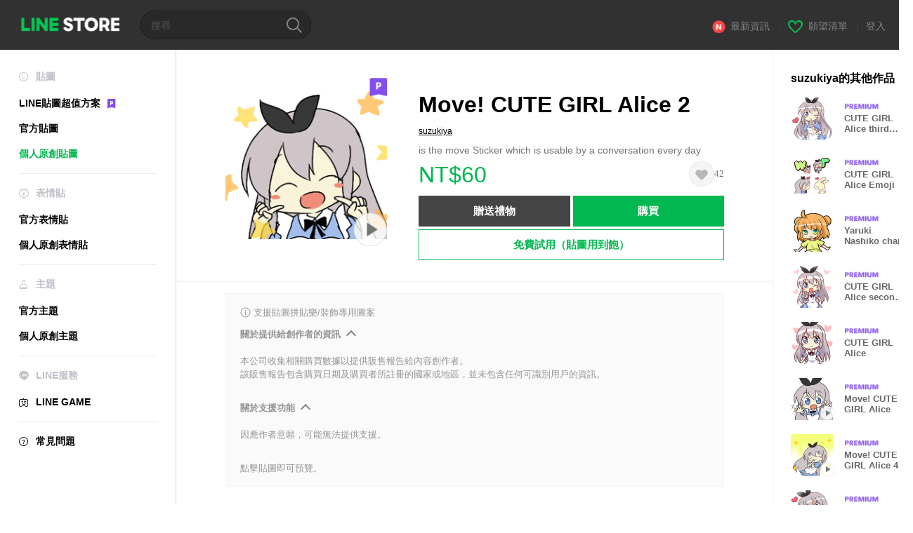

--- FILE ---
content_type: text/html;charset=UTF-8
request_url: https://store.line.me/stickershop/product/1779412/zh-Hant?from=sticker
body_size: 15998
content:
<!--
  ~ Copyright (c) 2018 LINE Corporation. All rights reserved.
  ~ LINE Corporation PROPRIETARY/CONFIDENTIAL. Use is subject to license terms.
  -->

<!DOCTYPE html>
<html lang="zh-Hant" data-lang="zh-Hant">
<head>
  
    
  <meta charset="UTF-8" />
  <meta name="viewport" content="width=device-width, user-scalable=yes, initial-scale=1" />
  <title>Move! CUTE GIRL Alice 2 – LINE貼圖 | LINE STORE</title>
  <meta name="description" content="is the move Sticker which is usable by a conversation every day" />
  <meta name="format-detection" content="telephone=no" />

    
  <meta property="og:type" content="website"/>
  <meta property="og:title" content="Move! CUTE GIRL Alice 2 – LINE貼圖 | LINE STORE" />
  <meta property="og:url" content="https://store.line.me/stickershop/product/1779412/zh-Hant" />
  <meta property="og:description" content="is the move Sticker which is usable by a conversation every day" />
  <meta property="og:site_name" content="LINE STORE" />

  <meta property="og:locale" content="zh_TW" />
  <meta property="og:locale:alternative"
        content="zh_HK" /><meta property="og:locale:alternative"
        content="ko_KR" /><meta property="og:locale:alternative"
        content="en_PI" /><meta property="og:locale:alternative"
        content="th_TH" /><meta property="og:locale:alternative"
        content="id_ID" /><meta property="og:locale:alternative"
        content="en_US" /><meta property="og:locale:alternative"
        content="zh_TW" /><meta property="og:locale:alternative"
        content="zh_MO" /><meta property="og:locale:alternative"
        content="en_GB" /><meta property="og:locale:alternative"
        content="ja_KS" /><meta property="og:locale:alternative"
        content="ja_JP" /><meta property="og:locale:alternative"
        content="en_IN" /><meta property="og:locale:alternative"
        content="pt_BR" /><meta property="og:locale:alternative"
        content="en_UD" />
  
    
    
      <meta property="og:image" content="https://stickershop.line-scdn.net/stickershop/v1/product/1779412/LINEStorePC/main.png?v=1" />
      <meta name="twitter:image" content="https://stickershop.line-scdn.net/stickershop/v1/product/1779412/LINEStorePC/main.png?v=1" />
    
    
  
  <meta name="twitter:title" content="Move! CUTE GIRL Alice 2 – LINE貼圖 | LINE STORE" />
  <meta name="twitter:description" content="is the move Sticker which is usable by a conversation every day" />
  <meta name="twitter:card" content="summary">

    
  <link rel="canonical" href="https://store.line.me/stickershop/product/1779412/zh-Hant">
  <link rel="alternate" hreflang="ja" href="https://store.line.me/stickershop/product/1779412/ja"/><link rel="alternate" hreflang="en" href="https://store.line.me/stickershop/product/1779412/en"/><link rel="alternate" hreflang="zh-Hant" href="https://store.line.me/stickershop/product/1779412/zh-Hant"/><link rel="alternate" hreflang="ko" href="https://store.line.me/stickershop/product/1779412/ko"/><link rel="alternate" hreflang="th" href="https://store.line.me/stickershop/product/1779412/th"/><link rel="alternate" hreflang="id" href="https://store.line.me/stickershop/product/1779412/id"/><link rel="alternate" hreflang="pt-BR" href="https://store.line.me/stickershop/product/1779412/pt-BR"/><link rel="alternate" hreflang="x-default" href="https://store.line.me/stickershop/product/1779412"/>

    
  
    <meta name="mobile-web-app-capable" content="yes" />
    <meta name="application-name" content="LINE STORE" />
    <meta name="apple-mobile-web-app-capable" content="yes" />
    <meta name="apple-mobile-web-app-status-bar-style" content="black" />
    <meta name="apple-mobile-web-app-title" content="LINE STORE" />
  

    
  <link rel="apple-touch-icon" sizes="228x228"
        href="https://scdn.line-apps.com/n/line_store_sp/img/apple_touch_icon_228_20160805.png" />
  <link rel="apple-touch-icon-precomposed"
        href="https://scdn.line-apps.com/n/line_store_sp/img/apple_touch_icon_144_20160805.png" />
  <link rel="icon" sizes="192x192" type="image/png"
        href="https://scdn.line-apps.com/n/line_store_sp/img/apple_touch_icon_192_20160805.png" />
  <link rel="shortcut icon" type="image/x-icon"
        href="https://scdn.line-apps.com/n/line_store_sp/img/favicon_20160805.ico" />

    
  <noscript>
    <div style="padding: 10px; text-align: center; background-color: #fffcca;">JavaScript無效
請啟用瀏覽器的設定</div>
  </noscript>

    


<script type="application/ld+json">
  {
    "@context": "https://schema.org",
    "@type": "Product",
    "sku": "1779412",
    "url": "https://store.line.me/stickershop/product/1779412/zh-Hant",
    
    "name": "Move! CUTE GIRL Alice 2",
    "description": "is the move Sticker which is usable by a conversation every day",
    "image": "https://stickershop.line-scdn.net/stickershop/v1/product/1779412/LINEStorePC/main.png?v=1",
    
    "offers": {
      "@type": "Offer",
      "price": "60",
      "priceCurrency": "TWD",
      "url": "https://store.line.me/stickershop/product/1779412/zh-Hant"
      
      ,"seller": {
         "@type": "Organization",
         "name": "suzukiya",
         "url": "https://store.line.me/stickershop/author/23450/zh-Hant"
      }
      
    }
    
    
  }
</script>


  
  
  
    
      
    
  

  <link href="https://static.line-scdn.net/laicon/edge/8.0/laicon.min.css" rel="stylesheet" crossorigin="anonymous" defer/>
  <link rel="stylesheet" crossorigin="anonymous" href="https://static.line-scdn.net/line_store/19b8c4ac38c/pc/css/line_store_pc.css"/>
  
  
    <link rel="stylesheet" crossorigin="anonymous" href="https://static.line-scdn.net/line_store/edge/store-vite/main.CawiWzHC.min.css" />
  
  

</head>
<body class="ExOsMac">
<div class="LyWrap">
  
  
  <div id="header-banner-root"></div>

  <header class="LyHead">
  <h1 class="MdGHD01Logo">
    <a href="/home/zh-Hant">LINE STORE</a>
  </h1>
  
  <div class="MdGHD02Search" data-widget="SearchBox">
    <form method="GET" action="/search/zh-Hant">
      <span class="MdIcoSearch01 FnSearchIcon" data-test="search-icon"></span>
      <span></span>
      <input class="FnSearchInput" data-test="search-field" type="text" name="q" placeholder="搜尋" value="" />
    </form>
  </div>
  <ul class="MdGHD03Util">
    <li class="mdGHD03Li">
      <a href="/notice/list/zh-Hant">
        <span class="MdIcoNew04"></span><span>最新資訊</span>
      </a>
      <span class="mdGHD03Line">|</span>
    </li>
    <li class="mdGHD03Li" data-test="wishlist-btn">
      <a href="/wishlist/zh-Hant"><span class="MdIcoWishlist01"></span><span>願望清單</span></a>
      <span class="mdGHD03Line">|</span>
    </li>
    
    
    <li class="mdGHD03Li" data-test="login-btn"><a href="/login/zh-Hant?url=%2Fstickershop%2Fproduct%2F1779412%2Fzh-Hant%3Ffrom%3Dsticker" rel="nofollow">登入</a></li>
  </ul>
</header>
  
  
  <div class="LyContents MdCF">
    
    
      <div class="LySub">
  <nav class="MdSB06Nav" role="navigation">
    
    <ul>
      <li class="title flexVerticalCenter">
        <i class="lar la-smile"></i>
        <span>貼圖</span>
      </li>
      <li>
        <a class="flexVerticalCenter"
           href="/stickers-premium/landing/zh-Hant">
            <span data-event-category="sticker"
                  data-event-label="Premium"
                  data-event-action="click_premium_sidemenu_PC">LINE貼圖超值方案</span>
          <img src="https://static.line-scdn.net/line_store/1814c5eeaa1/pc/img/common/img_charge_premium.svg" height="14" alt="" style="margin-left: 10px;" />
        </a>
      </li>
      
        
        
      
        <li data-test="stickershop-side-menu-item">
          <a href="/stickershop/home/general/zh-Hant"
             data-event-category="common"
             data-event-action="click_menu_sticker_pc">官方貼圖</a>
        </li>
        
      
        
        <li data-test="creators-stickershop-side-menu-item" class="ExSelected">
          <a href="/stickershop/home/user/zh-Hant"
             data-event-category="common"
             data-event-action="click_menu_cm-sticker_pc">個人原創貼圖</a>
        </li>
      
        
        
      
        
        
      
        
        
      
        
        
      
        
        
      
        
        
      
    </ul>
    <hr>
    <ul>
      <li class="title flexVerticalCenter">
        <i class="labr la-line-friends"></i>
        <span>表情貼</span>
      </li>
      
        
        
      
        
        
      
        
        
      
        <li data-test="emojishop-side-menu-item">
          <a href="/emojishop/home/general/zh-Hant"
             data-event-category="common"
             data-event-action="click_menu_emoji_pc">官方表情貼</a>
        </li>
        
      
        
        <li data-test="creators-emojishop-side-menu-item">
          <a href="/emojishop/home/creators/zh-Hant"
             data-event-category="common"
             data-event-action="click_menu_cs-emoji_pc">個人原創表情貼</a>
        </li>
      
        
        
      
        
        
      
        
        
      
        
        
      
    </ul>
    <hr>
    <ul>
      <li class="title flexVerticalCenter">
        <i class="lar la-brush"></i> <span>主題</span>
      </li>
      
        
        
      
        
        
      
        
        
      
        
        
      
        
        
      
        <li data-test="themeshop-side-menu-item">
          <a href="/themeshop/home/zh-Hant"
             data-event-category="common"
             data-event-action="click_menu_theme_pc">官方主題</a>
        </li>
        
      
        
        <li data-test="creators-themeshop-side-menu-item">
          <a href="/themeshop/home/creators/zh-Hant"
             data-event-category="common"
             data-event-action="click_menu_cs-theme_pc">個人原創主題</a>
        </li>
      
        
        
      
        
        
      
    </ul>
    <hr>
    <ul data-test="side-menu">
      <li class="title flexVerticalCenter">
        <i class="labr la-line-messenger-alt"></i>
        <span>LINE服務</span>
      </li>
      
        
        
        
        
        
        
        
      
        
        
        
        
        
        
        
      
        
        
        
        
        
        
        
      
        
        
        
        
        
        
        
      
        
        
        
        
        
        
        
      
        
        
        
        
        
        
        
      
        
        
        
        
        
        
        
      
        
        
        <li data-test="gameshop-side-menu-item">
          <a class="flexVerticalCenter" href="/game/zh-Hant">
            <i class="labr la-line-faceplay"></i>
            <span data-event-category="common"
                  data-event-action="click_menu_game_pc">LINE GAME</span>
          </a>
        </li>
        
        
        
        
      
        
        
        
        
        
        
        
      
    </ul>
    <hr>
    <ul>
      <li>
        <a class="flexVerticalCenter" href="https://help.line.me/webstore/web?lang=zh-Hant">
          <i class="lar la-question-circle"></i>
          <span>常見問題</span>
        </a>
      </li>
    </ul>
  </nav>
  
</div>
    
    
    
    <div class="LyMain" role="main">
      
  
    
      
    
  

      
      <section class="MdBox03">
        <div class="mdBox03Inner01">
          
          
          <!-- Movie Button Over-->
          <div class="MdCMN38EndTop mdCMN38Sticker">
            
              
              
              
                
  <div class="mdCMN38Img"
       ref="mainImage"
       data-widget="EndpageMainStickerPlayer"
       data-widget-id="MainSticker"
       data-preview='{ &quot;type&quot; : &quot;animation&quot;, &quot;id&quot; : &quot;1779412&quot;, &quot;staticUrl&quot; : &quot;https://stickershop.line-scdn.net/stickershop/v1/product/1779412/LINEStorePC/main.png?v=1&quot;, &quot;animationUrl&quot; : &quot;https://stickershop.line-scdn.net/stickershop/v1/product/1779412/iPhone/main_animation@2x.png?v=1&quot;, &quot;popupUrl&quot; : &quot;&quot;, &quot;soundUrl&quot; : &quot;&quot; }'>
    <img class="FnImage"
         width="230" height="230" src="https://stickershop.line-scdn.net/stickershop/v1/product/1779412/LINEStorePC/main.png?v=1" alt="Move! CUTE GIRL Alice 2" />
    <div class="MdIcoPremium_b">Premium</div>
    
      
  
    <span class="MdIcoPlay_b" data-test="animation-sticker-icon">Animation only icon</span>
    
    
    
    
    
    
    
    
  

    
    <div class="FnPreviewWrapper"></div>
  </div>

              
            
            <ul class="mdCMN38Item01">
              <div class="mdCMN38Item0lHead">
                
                
                <p class="mdCMN38Item01Ttl" data-test="sticker-name-title">Move! CUTE GIRL Alice 2</p>
              </div>
              <a class="mdCMN38Item01Author" data-test="sticker-author" href="/stickershop/author/23450/zh-Hant">suzukiya</a>
              <p class="mdCMN38Item01Txt">
                is the move Sticker which is usable by a conversation every day
                
              </p>
              <div class="mdCMN38Item01Info" data-test="sticker-price-info">
                
                  <p class="mdCMN38Item01Price" data-test="sticker-price">NT$60</p>
                  
                
                <div id="spa-endpage-wish-button-root"></div>
                
              </div>
              
  

              
              
                <ul class="mdCMN38Item01Ul" data-widget="PurchaseButtons" data-widget-id="PurchaseButtons" data-custom-sticker="CustomSticker">
                  
                  
                    <li>
                      
  
  
    <button class="MdBtn01P02"
            data-test="present-btn"
            data-event-label="sticker_creators"
            data-widget="LinkButton"
            data-trigger-target="ModalWindowPresent"
            data-href="/login/?url=%2Fstickershop%2Fproduct%2F1779412%2Fzh-Hant%3Ffrom%3Dsticker">贈送禮物</button>
  

                    </li>
                    <li>
                      
  
  
    <button class="MdBtn01P01"
            data-test="purchase-btn"
            rel="nofollow"
            data-event-label="sticker_creators"
            data-href="/stickershop/payment?packageId=1779412&amp;confirmedPrice=NT%2460"
            data-win-height="800"
            data-win-width="815"
            data-widget="PopUpButton"
            data-reload="true">購買</button>
  

                    </li>
                  
                </ul>
              
              
              <div class="mdCMN38Item01Sub">
                <button type="button" class="MdBtn03 mdBtn03P01"
                        data-widget="LinkButton"
                        data-href="/stickers-premium/redirectToSubscriptionLpIfNeeded/zh-Hant?packageId=1779412"
                        data-event-category="sticker"
                        data-event-label="sticker_creators"
                        data-event-action="click_sticker_premium_trial_PC">免費試用（貼圖用到飽）</button>
                
                
                
                
                
                
                
              </div>
              
              
              
            </ul>
          </div>
          <div class="MdHLine01"></div>
          
            
            
            
              
  <div class="MdCMN09DetailView mdCMN09Sticker">
    
  <div class="mdCMN09Preview">
    <div class="mdCMN09PreviewTxt" data-test="preview-text">
      
        
  <div class="supported-feature">
    <svg width="15" height="15" viewBox="0 0 13 13" fill="none" xmlns="http://www.w3.org/2000/svg">
      <g clip-path="url(#clip0_140_10867)">
        <path fill-rule="evenodd" clip-rule="evenodd" d="M6.5 11.7C9.37188 11.7 11.7 9.37188 11.7 6.5C11.7 3.62812 9.37188 1.3 6.5 1.3C3.62812 1.3 1.3 3.62812 1.3 6.5C1.3 9.37188 3.62812 11.7 6.5 11.7ZM12.5 6.5C12.5 9.81371 9.81371 12.5 6.5 12.5C3.18629 12.5 0.5 9.81371 0.5 6.5C0.5 3.18629 3.18629 0.5 6.5 0.5C9.81371 0.5 12.5 3.18629 12.5 6.5ZM6 4.7V3.5H7V4.7H6ZM6 5.5V9.5H7V5.5H6Z" fill="#949494"/>
      </g>
      <defs>
        <clipPath id="clip0_140_10867">
          <rect width="13" height="13" fill="white"/>
        </clipPath>
      </defs>
    </svg>
    <p style="margin-left: 4px">支援貼圖拼貼樂/裝飾專用圖案</p>
  </div>

      
      
      
        
  <div data-widget="CreatorDisclaimerAccordion"
       data-update-collapse-disclaimer-api-param="USER_DISCLAIMER"
       data-update-collapse-disclaimer-api="/api/disclaimer/update/zh-Hant"
       style="margin-bottom: 10px;">
    <div class="accordion-button"
         data-collapse-target="#disclaimer"
         data-test="disclaimer-accordion-button">
      <span>關於提供給創作者的資訊</span>
    </div>
    <p id="disclaimer" data-test="disclaimer">
      <br>
      本公司收集相關購買數據以提供販售報告給內容創作者。<br>該販售報告包含購買日期及購買者所註冊的國家或地區，並未包含任何可識別用戶的資訊。
    </p>
  </div>

        <br>
      
      
        
  <div data-widget="CreatorDisclaimerAccordion"
       data-update-collapse-disclaimer-api-param="FEATURE_SUPPORTED_DISCLAIMER"
       data-update-collapse-disclaimer-api="/api/disclaimer/update/zh-Hant"
       style="margin-bottom: 10px;">
    <div class="accordion-button"
         data-collapse-target="#disclaimer-supported-feature"
         data-test="disclaimer-accordion-button">
      <span>關於支援功能</span>
    </div>
    <p id="disclaimer-supported-feature" data-test="disclaimer">
      <br />
      因應作者意願，可能無法提供支援。
      <br /><br />
    </p>
  </div>

      
      點擊貼圖即可預覽。
    </div>
  </div>

    <div class="mdCMN09ImgList"
         data-widget="EndpageStickerListPlayer"
         data-is-big="false"
         data-widget-id="StickerPreview">
    <div class="MdLoader FnLoading" style="opacity: 0">
      <div class="mdLoaderInner mdLoaderDetail">
        <div class="mdLoadSpinner"></div>
      </div>
    </div>
    <div class="MdLoader FnReloadBtn" style="opacity: 0">
      <div class="mdLoaderInner">
        <p class="mdLoadReLoad"
           data-event-label="sticker_creators">重試</p>
      </div>
     </div>
     <div class="mdCMN09ImgListWarp">
       <ul class="mdCMN09Ul FnStickerList">
         
  <li class="mdCMN09Li FnStickerPreviewItem animation-sticker "
      data-preview='{ &quot;type&quot; : &quot;animation&quot;, &quot;id&quot; : &quot;24620440&quot;, &quot;staticUrl&quot; : &quot;https://stickershop.line-scdn.net/stickershop/v1/sticker/24620440/iPhone/sticker@2x.png?v=1&quot;, &quot;fallbackStaticUrl&quot; : &quot;https://stickershop.line-scdn.net/stickershop/v1/sticker/24620440/iPhone/sticker@2x.png?v=1&quot;, &quot;animationUrl&quot; : &quot;https://stickershop.line-scdn.net/stickershop/v1/sticker/24620440/iPhone/sticker_animation@2x.png?v=1&quot;, &quot;popupUrl&quot; : &quot;&quot;, &quot;soundUrl&quot; : &quot;&quot; }'
      data-test="sticker-item"
  >
    
    
    <div class="mdCMN09LiInner FnImage">
      <span class="mdCMN09Image" style="background-image:url(https://stickershop.line-scdn.net/stickershop/v1/sticker/24620440/iPhone/sticker@2x.png?v=1);"></span>
    </div>
    
  

    <div class="mdCMN09ImgPreview FnPreviewImage MdNonDisp">
      <span class="mdCMN09Image FnPreview" style="background-image:url(https://stickershop.line-scdn.net/stickershop/v1/sticker/24620440/iPhone/sticker@2x.png?v=1);"></span>
      
  

    </div>
    
  </li>
  <li class="mdCMN09Li FnStickerPreviewItem animation-sticker "
      data-preview='{ &quot;type&quot; : &quot;animation&quot;, &quot;id&quot; : &quot;24620441&quot;, &quot;staticUrl&quot; : &quot;https://stickershop.line-scdn.net/stickershop/v1/sticker/24620441/iPhone/sticker@2x.png?v=1&quot;, &quot;fallbackStaticUrl&quot; : &quot;https://stickershop.line-scdn.net/stickershop/v1/sticker/24620441/iPhone/sticker@2x.png?v=1&quot;, &quot;animationUrl&quot; : &quot;https://stickershop.line-scdn.net/stickershop/v1/sticker/24620441/iPhone/sticker_animation@2x.png?v=1&quot;, &quot;popupUrl&quot; : &quot;&quot;, &quot;soundUrl&quot; : &quot;&quot; }'
      data-test="sticker-item"
  >
    
    
    <div class="mdCMN09LiInner FnImage">
      <span class="mdCMN09Image" style="background-image:url(https://stickershop.line-scdn.net/stickershop/v1/sticker/24620441/iPhone/sticker@2x.png?v=1);"></span>
    </div>
    
  

    <div class="mdCMN09ImgPreview FnPreviewImage MdNonDisp">
      <span class="mdCMN09Image FnPreview" style="background-image:url(https://stickershop.line-scdn.net/stickershop/v1/sticker/24620441/iPhone/sticker@2x.png?v=1);"></span>
      
  

    </div>
    
  </li>
  <li class="mdCMN09Li FnStickerPreviewItem animation-sticker "
      data-preview='{ &quot;type&quot; : &quot;animation&quot;, &quot;id&quot; : &quot;24620442&quot;, &quot;staticUrl&quot; : &quot;https://stickershop.line-scdn.net/stickershop/v1/sticker/24620442/iPhone/sticker@2x.png?v=1&quot;, &quot;fallbackStaticUrl&quot; : &quot;https://stickershop.line-scdn.net/stickershop/v1/sticker/24620442/iPhone/sticker@2x.png?v=1&quot;, &quot;animationUrl&quot; : &quot;https://stickershop.line-scdn.net/stickershop/v1/sticker/24620442/iPhone/sticker_animation@2x.png?v=1&quot;, &quot;popupUrl&quot; : &quot;&quot;, &quot;soundUrl&quot; : &quot;&quot; }'
      data-test="sticker-item"
  >
    
    
    <div class="mdCMN09LiInner FnImage">
      <span class="mdCMN09Image" style="background-image:url(https://stickershop.line-scdn.net/stickershop/v1/sticker/24620442/iPhone/sticker@2x.png?v=1);"></span>
    </div>
    
  

    <div class="mdCMN09ImgPreview FnPreviewImage MdNonDisp">
      <span class="mdCMN09Image FnPreview" style="background-image:url(https://stickershop.line-scdn.net/stickershop/v1/sticker/24620442/iPhone/sticker@2x.png?v=1);"></span>
      
  

    </div>
    
  </li>
  <li class="mdCMN09Li FnStickerPreviewItem animation-sticker "
      data-preview='{ &quot;type&quot; : &quot;animation&quot;, &quot;id&quot; : &quot;24620443&quot;, &quot;staticUrl&quot; : &quot;https://stickershop.line-scdn.net/stickershop/v1/sticker/24620443/iPhone/sticker@2x.png?v=1&quot;, &quot;fallbackStaticUrl&quot; : &quot;https://stickershop.line-scdn.net/stickershop/v1/sticker/24620443/iPhone/sticker@2x.png?v=1&quot;, &quot;animationUrl&quot; : &quot;https://stickershop.line-scdn.net/stickershop/v1/sticker/24620443/iPhone/sticker_animation@2x.png?v=1&quot;, &quot;popupUrl&quot; : &quot;&quot;, &quot;soundUrl&quot; : &quot;&quot; }'
      data-test="sticker-item"
  >
    
    
    <div class="mdCMN09LiInner FnImage">
      <span class="mdCMN09Image" style="background-image:url(https://stickershop.line-scdn.net/stickershop/v1/sticker/24620443/iPhone/sticker@2x.png?v=1);"></span>
    </div>
    
  

    <div class="mdCMN09ImgPreview FnPreviewImage MdNonDisp">
      <span class="mdCMN09Image FnPreview" style="background-image:url(https://stickershop.line-scdn.net/stickershop/v1/sticker/24620443/iPhone/sticker@2x.png?v=1);"></span>
      
  

    </div>
    
  </li>
  <li class="mdCMN09Li FnStickerPreviewItem animation-sticker "
      data-preview='{ &quot;type&quot; : &quot;animation&quot;, &quot;id&quot; : &quot;24620444&quot;, &quot;staticUrl&quot; : &quot;https://stickershop.line-scdn.net/stickershop/v1/sticker/24620444/iPhone/sticker@2x.png?v=1&quot;, &quot;fallbackStaticUrl&quot; : &quot;https://stickershop.line-scdn.net/stickershop/v1/sticker/24620444/iPhone/sticker@2x.png?v=1&quot;, &quot;animationUrl&quot; : &quot;https://stickershop.line-scdn.net/stickershop/v1/sticker/24620444/iPhone/sticker_animation@2x.png?v=1&quot;, &quot;popupUrl&quot; : &quot;&quot;, &quot;soundUrl&quot; : &quot;&quot; }'
      data-test="sticker-item"
  >
    
    
    <div class="mdCMN09LiInner FnImage">
      <span class="mdCMN09Image" style="background-image:url(https://stickershop.line-scdn.net/stickershop/v1/sticker/24620444/iPhone/sticker@2x.png?v=1);"></span>
    </div>
    
  

    <div class="mdCMN09ImgPreview FnPreviewImage MdNonDisp">
      <span class="mdCMN09Image FnPreview" style="background-image:url(https://stickershop.line-scdn.net/stickershop/v1/sticker/24620444/iPhone/sticker@2x.png?v=1);"></span>
      
  

    </div>
    
  </li>
  <li class="mdCMN09Li FnStickerPreviewItem animation-sticker "
      data-preview='{ &quot;type&quot; : &quot;animation&quot;, &quot;id&quot; : &quot;24620445&quot;, &quot;staticUrl&quot; : &quot;https://stickershop.line-scdn.net/stickershop/v1/sticker/24620445/iPhone/sticker@2x.png?v=1&quot;, &quot;fallbackStaticUrl&quot; : &quot;https://stickershop.line-scdn.net/stickershop/v1/sticker/24620445/iPhone/sticker@2x.png?v=1&quot;, &quot;animationUrl&quot; : &quot;https://stickershop.line-scdn.net/stickershop/v1/sticker/24620445/iPhone/sticker_animation@2x.png?v=1&quot;, &quot;popupUrl&quot; : &quot;&quot;, &quot;soundUrl&quot; : &quot;&quot; }'
      data-test="sticker-item"
  >
    
    
    <div class="mdCMN09LiInner FnImage">
      <span class="mdCMN09Image" style="background-image:url(https://stickershop.line-scdn.net/stickershop/v1/sticker/24620445/iPhone/sticker@2x.png?v=1);"></span>
    </div>
    
  

    <div class="mdCMN09ImgPreview FnPreviewImage MdNonDisp">
      <span class="mdCMN09Image FnPreview" style="background-image:url(https://stickershop.line-scdn.net/stickershop/v1/sticker/24620445/iPhone/sticker@2x.png?v=1);"></span>
      
  

    </div>
    
  </li>
  <li class="mdCMN09Li FnStickerPreviewItem animation-sticker "
      data-preview='{ &quot;type&quot; : &quot;animation&quot;, &quot;id&quot; : &quot;24620446&quot;, &quot;staticUrl&quot; : &quot;https://stickershop.line-scdn.net/stickershop/v1/sticker/24620446/iPhone/sticker@2x.png?v=1&quot;, &quot;fallbackStaticUrl&quot; : &quot;https://stickershop.line-scdn.net/stickershop/v1/sticker/24620446/iPhone/sticker@2x.png?v=1&quot;, &quot;animationUrl&quot; : &quot;https://stickershop.line-scdn.net/stickershop/v1/sticker/24620446/iPhone/sticker_animation@2x.png?v=1&quot;, &quot;popupUrl&quot; : &quot;&quot;, &quot;soundUrl&quot; : &quot;&quot; }'
      data-test="sticker-item"
  >
    
    
    <div class="mdCMN09LiInner FnImage">
      <span class="mdCMN09Image" style="background-image:url(https://stickershop.line-scdn.net/stickershop/v1/sticker/24620446/iPhone/sticker@2x.png?v=1);"></span>
    </div>
    
  

    <div class="mdCMN09ImgPreview FnPreviewImage MdNonDisp">
      <span class="mdCMN09Image FnPreview" style="background-image:url(https://stickershop.line-scdn.net/stickershop/v1/sticker/24620446/iPhone/sticker@2x.png?v=1);"></span>
      
  

    </div>
    
  </li>
  <li class="mdCMN09Li FnStickerPreviewItem animation-sticker "
      data-preview='{ &quot;type&quot; : &quot;animation&quot;, &quot;id&quot; : &quot;24620447&quot;, &quot;staticUrl&quot; : &quot;https://stickershop.line-scdn.net/stickershop/v1/sticker/24620447/iPhone/sticker@2x.png?v=1&quot;, &quot;fallbackStaticUrl&quot; : &quot;https://stickershop.line-scdn.net/stickershop/v1/sticker/24620447/iPhone/sticker@2x.png?v=1&quot;, &quot;animationUrl&quot; : &quot;https://stickershop.line-scdn.net/stickershop/v1/sticker/24620447/iPhone/sticker_animation@2x.png?v=1&quot;, &quot;popupUrl&quot; : &quot;&quot;, &quot;soundUrl&quot; : &quot;&quot; }'
      data-test="sticker-item"
  >
    
    
    <div class="mdCMN09LiInner FnImage">
      <span class="mdCMN09Image" style="background-image:url(https://stickershop.line-scdn.net/stickershop/v1/sticker/24620447/iPhone/sticker@2x.png?v=1);"></span>
    </div>
    
  

    <div class="mdCMN09ImgPreview FnPreviewImage MdNonDisp">
      <span class="mdCMN09Image FnPreview" style="background-image:url(https://stickershop.line-scdn.net/stickershop/v1/sticker/24620447/iPhone/sticker@2x.png?v=1);"></span>
      
  

    </div>
    
  </li>
  <li class="mdCMN09Li FnStickerPreviewItem animation-sticker "
      data-preview='{ &quot;type&quot; : &quot;animation&quot;, &quot;id&quot; : &quot;24620448&quot;, &quot;staticUrl&quot; : &quot;https://stickershop.line-scdn.net/stickershop/v1/sticker/24620448/iPhone/sticker@2x.png?v=1&quot;, &quot;fallbackStaticUrl&quot; : &quot;https://stickershop.line-scdn.net/stickershop/v1/sticker/24620448/iPhone/sticker@2x.png?v=1&quot;, &quot;animationUrl&quot; : &quot;https://stickershop.line-scdn.net/stickershop/v1/sticker/24620448/iPhone/sticker_animation@2x.png?v=1&quot;, &quot;popupUrl&quot; : &quot;&quot;, &quot;soundUrl&quot; : &quot;&quot; }'
      data-test="sticker-item"
  >
    
    
    <div class="mdCMN09LiInner FnImage">
      <span class="mdCMN09Image" style="background-image:url(https://stickershop.line-scdn.net/stickershop/v1/sticker/24620448/iPhone/sticker@2x.png?v=1);"></span>
    </div>
    
  

    <div class="mdCMN09ImgPreview FnPreviewImage MdNonDisp">
      <span class="mdCMN09Image FnPreview" style="background-image:url(https://stickershop.line-scdn.net/stickershop/v1/sticker/24620448/iPhone/sticker@2x.png?v=1);"></span>
      
  

    </div>
    
  </li>
  <li class="mdCMN09Li FnStickerPreviewItem animation-sticker "
      data-preview='{ &quot;type&quot; : &quot;animation&quot;, &quot;id&quot; : &quot;24620449&quot;, &quot;staticUrl&quot; : &quot;https://stickershop.line-scdn.net/stickershop/v1/sticker/24620449/iPhone/sticker@2x.png?v=1&quot;, &quot;fallbackStaticUrl&quot; : &quot;https://stickershop.line-scdn.net/stickershop/v1/sticker/24620449/iPhone/sticker@2x.png?v=1&quot;, &quot;animationUrl&quot; : &quot;https://stickershop.line-scdn.net/stickershop/v1/sticker/24620449/iPhone/sticker_animation@2x.png?v=1&quot;, &quot;popupUrl&quot; : &quot;&quot;, &quot;soundUrl&quot; : &quot;&quot; }'
      data-test="sticker-item"
  >
    
    
    <div class="mdCMN09LiInner FnImage">
      <span class="mdCMN09Image" style="background-image:url(https://stickershop.line-scdn.net/stickershop/v1/sticker/24620449/iPhone/sticker@2x.png?v=1);"></span>
    </div>
    
  

    <div class="mdCMN09ImgPreview FnPreviewImage MdNonDisp">
      <span class="mdCMN09Image FnPreview" style="background-image:url(https://stickershop.line-scdn.net/stickershop/v1/sticker/24620449/iPhone/sticker@2x.png?v=1);"></span>
      
  

    </div>
    
  </li>
  <li class="mdCMN09Li FnStickerPreviewItem animation-sticker "
      data-preview='{ &quot;type&quot; : &quot;animation&quot;, &quot;id&quot; : &quot;24620450&quot;, &quot;staticUrl&quot; : &quot;https://stickershop.line-scdn.net/stickershop/v1/sticker/24620450/iPhone/sticker@2x.png?v=1&quot;, &quot;fallbackStaticUrl&quot; : &quot;https://stickershop.line-scdn.net/stickershop/v1/sticker/24620450/iPhone/sticker@2x.png?v=1&quot;, &quot;animationUrl&quot; : &quot;https://stickershop.line-scdn.net/stickershop/v1/sticker/24620450/iPhone/sticker_animation@2x.png?v=1&quot;, &quot;popupUrl&quot; : &quot;&quot;, &quot;soundUrl&quot; : &quot;&quot; }'
      data-test="sticker-item"
  >
    
    
    <div class="mdCMN09LiInner FnImage">
      <span class="mdCMN09Image" style="background-image:url(https://stickershop.line-scdn.net/stickershop/v1/sticker/24620450/iPhone/sticker@2x.png?v=1);"></span>
    </div>
    
  

    <div class="mdCMN09ImgPreview FnPreviewImage MdNonDisp">
      <span class="mdCMN09Image FnPreview" style="background-image:url(https://stickershop.line-scdn.net/stickershop/v1/sticker/24620450/iPhone/sticker@2x.png?v=1);"></span>
      
  

    </div>
    
  </li>
  <li class="mdCMN09Li FnStickerPreviewItem animation-sticker "
      data-preview='{ &quot;type&quot; : &quot;animation&quot;, &quot;id&quot; : &quot;24620451&quot;, &quot;staticUrl&quot; : &quot;https://stickershop.line-scdn.net/stickershop/v1/sticker/24620451/iPhone/sticker@2x.png?v=1&quot;, &quot;fallbackStaticUrl&quot; : &quot;https://stickershop.line-scdn.net/stickershop/v1/sticker/24620451/iPhone/sticker@2x.png?v=1&quot;, &quot;animationUrl&quot; : &quot;https://stickershop.line-scdn.net/stickershop/v1/sticker/24620451/iPhone/sticker_animation@2x.png?v=1&quot;, &quot;popupUrl&quot; : &quot;&quot;, &quot;soundUrl&quot; : &quot;&quot; }'
      data-test="sticker-item"
  >
    
    
    <div class="mdCMN09LiInner FnImage">
      <span class="mdCMN09Image" style="background-image:url(https://stickershop.line-scdn.net/stickershop/v1/sticker/24620451/iPhone/sticker@2x.png?v=1);"></span>
    </div>
    
  

    <div class="mdCMN09ImgPreview FnPreviewImage MdNonDisp">
      <span class="mdCMN09Image FnPreview" style="background-image:url(https://stickershop.line-scdn.net/stickershop/v1/sticker/24620451/iPhone/sticker@2x.png?v=1);"></span>
      
  

    </div>
    
  </li>
  <li class="mdCMN09Li FnStickerPreviewItem animation-sticker "
      data-preview='{ &quot;type&quot; : &quot;animation&quot;, &quot;id&quot; : &quot;24620452&quot;, &quot;staticUrl&quot; : &quot;https://stickershop.line-scdn.net/stickershop/v1/sticker/24620452/iPhone/sticker@2x.png?v=1&quot;, &quot;fallbackStaticUrl&quot; : &quot;https://stickershop.line-scdn.net/stickershop/v1/sticker/24620452/iPhone/sticker@2x.png?v=1&quot;, &quot;animationUrl&quot; : &quot;https://stickershop.line-scdn.net/stickershop/v1/sticker/24620452/iPhone/sticker_animation@2x.png?v=1&quot;, &quot;popupUrl&quot; : &quot;&quot;, &quot;soundUrl&quot; : &quot;&quot; }'
      data-test="sticker-item"
  >
    
    
    <div class="mdCMN09LiInner FnImage">
      <span class="mdCMN09Image" style="background-image:url(https://stickershop.line-scdn.net/stickershop/v1/sticker/24620452/iPhone/sticker@2x.png?v=1);"></span>
    </div>
    
  

    <div class="mdCMN09ImgPreview FnPreviewImage MdNonDisp">
      <span class="mdCMN09Image FnPreview" style="background-image:url(https://stickershop.line-scdn.net/stickershop/v1/sticker/24620452/iPhone/sticker@2x.png?v=1);"></span>
      
  

    </div>
    
  </li>
  <li class="mdCMN09Li FnStickerPreviewItem animation-sticker "
      data-preview='{ &quot;type&quot; : &quot;animation&quot;, &quot;id&quot; : &quot;24620453&quot;, &quot;staticUrl&quot; : &quot;https://stickershop.line-scdn.net/stickershop/v1/sticker/24620453/iPhone/sticker@2x.png?v=1&quot;, &quot;fallbackStaticUrl&quot; : &quot;https://stickershop.line-scdn.net/stickershop/v1/sticker/24620453/iPhone/sticker@2x.png?v=1&quot;, &quot;animationUrl&quot; : &quot;https://stickershop.line-scdn.net/stickershop/v1/sticker/24620453/iPhone/sticker_animation@2x.png?v=1&quot;, &quot;popupUrl&quot; : &quot;&quot;, &quot;soundUrl&quot; : &quot;&quot; }'
      data-test="sticker-item"
  >
    
    
    <div class="mdCMN09LiInner FnImage">
      <span class="mdCMN09Image" style="background-image:url(https://stickershop.line-scdn.net/stickershop/v1/sticker/24620453/iPhone/sticker@2x.png?v=1);"></span>
    </div>
    
  

    <div class="mdCMN09ImgPreview FnPreviewImage MdNonDisp">
      <span class="mdCMN09Image FnPreview" style="background-image:url(https://stickershop.line-scdn.net/stickershop/v1/sticker/24620453/iPhone/sticker@2x.png?v=1);"></span>
      
  

    </div>
    
  </li>
  <li class="mdCMN09Li FnStickerPreviewItem animation-sticker "
      data-preview='{ &quot;type&quot; : &quot;animation&quot;, &quot;id&quot; : &quot;24620454&quot;, &quot;staticUrl&quot; : &quot;https://stickershop.line-scdn.net/stickershop/v1/sticker/24620454/iPhone/sticker@2x.png?v=1&quot;, &quot;fallbackStaticUrl&quot; : &quot;https://stickershop.line-scdn.net/stickershop/v1/sticker/24620454/iPhone/sticker@2x.png?v=1&quot;, &quot;animationUrl&quot; : &quot;https://stickershop.line-scdn.net/stickershop/v1/sticker/24620454/iPhone/sticker_animation@2x.png?v=1&quot;, &quot;popupUrl&quot; : &quot;&quot;, &quot;soundUrl&quot; : &quot;&quot; }'
      data-test="sticker-item"
  >
    
    
    <div class="mdCMN09LiInner FnImage">
      <span class="mdCMN09Image" style="background-image:url(https://stickershop.line-scdn.net/stickershop/v1/sticker/24620454/iPhone/sticker@2x.png?v=1);"></span>
    </div>
    
  

    <div class="mdCMN09ImgPreview FnPreviewImage MdNonDisp">
      <span class="mdCMN09Image FnPreview" style="background-image:url(https://stickershop.line-scdn.net/stickershop/v1/sticker/24620454/iPhone/sticker@2x.png?v=1);"></span>
      
  

    </div>
    
  </li>
  <li class="mdCMN09Li FnStickerPreviewItem animation-sticker "
      data-preview='{ &quot;type&quot; : &quot;animation&quot;, &quot;id&quot; : &quot;24620455&quot;, &quot;staticUrl&quot; : &quot;https://stickershop.line-scdn.net/stickershop/v1/sticker/24620455/iPhone/sticker@2x.png?v=1&quot;, &quot;fallbackStaticUrl&quot; : &quot;https://stickershop.line-scdn.net/stickershop/v1/sticker/24620455/iPhone/sticker@2x.png?v=1&quot;, &quot;animationUrl&quot; : &quot;https://stickershop.line-scdn.net/stickershop/v1/sticker/24620455/iPhone/sticker_animation@2x.png?v=1&quot;, &quot;popupUrl&quot; : &quot;&quot;, &quot;soundUrl&quot; : &quot;&quot; }'
      data-test="sticker-item"
  >
    
    
    <div class="mdCMN09LiInner FnImage">
      <span class="mdCMN09Image" style="background-image:url(https://stickershop.line-scdn.net/stickershop/v1/sticker/24620455/iPhone/sticker@2x.png?v=1);"></span>
    </div>
    
  

    <div class="mdCMN09ImgPreview FnPreviewImage MdNonDisp">
      <span class="mdCMN09Image FnPreview" style="background-image:url(https://stickershop.line-scdn.net/stickershop/v1/sticker/24620455/iPhone/sticker@2x.png?v=1);"></span>
      
  

    </div>
    
  </li>
  <li class="mdCMN09Li FnStickerPreviewItem animation-sticker "
      data-preview='{ &quot;type&quot; : &quot;animation&quot;, &quot;id&quot; : &quot;24620456&quot;, &quot;staticUrl&quot; : &quot;https://stickershop.line-scdn.net/stickershop/v1/sticker/24620456/iPhone/sticker@2x.png?v=1&quot;, &quot;fallbackStaticUrl&quot; : &quot;https://stickershop.line-scdn.net/stickershop/v1/sticker/24620456/iPhone/sticker@2x.png?v=1&quot;, &quot;animationUrl&quot; : &quot;https://stickershop.line-scdn.net/stickershop/v1/sticker/24620456/iPhone/sticker_animation@2x.png?v=1&quot;, &quot;popupUrl&quot; : &quot;&quot;, &quot;soundUrl&quot; : &quot;&quot; }'
      data-test="sticker-item"
  >
    
    
    <div class="mdCMN09LiInner FnImage">
      <span class="mdCMN09Image" style="background-image:url(https://stickershop.line-scdn.net/stickershop/v1/sticker/24620456/iPhone/sticker@2x.png?v=1);"></span>
    </div>
    
  

    <div class="mdCMN09ImgPreview FnPreviewImage MdNonDisp">
      <span class="mdCMN09Image FnPreview" style="background-image:url(https://stickershop.line-scdn.net/stickershop/v1/sticker/24620456/iPhone/sticker@2x.png?v=1);"></span>
      
  

    </div>
    
  </li>
  <li class="mdCMN09Li FnStickerPreviewItem animation-sticker "
      data-preview='{ &quot;type&quot; : &quot;animation&quot;, &quot;id&quot; : &quot;24620457&quot;, &quot;staticUrl&quot; : &quot;https://stickershop.line-scdn.net/stickershop/v1/sticker/24620457/iPhone/sticker@2x.png?v=1&quot;, &quot;fallbackStaticUrl&quot; : &quot;https://stickershop.line-scdn.net/stickershop/v1/sticker/24620457/iPhone/sticker@2x.png?v=1&quot;, &quot;animationUrl&quot; : &quot;https://stickershop.line-scdn.net/stickershop/v1/sticker/24620457/iPhone/sticker_animation@2x.png?v=1&quot;, &quot;popupUrl&quot; : &quot;&quot;, &quot;soundUrl&quot; : &quot;&quot; }'
      data-test="sticker-item"
  >
    
    
    <div class="mdCMN09LiInner FnImage">
      <span class="mdCMN09Image" style="background-image:url(https://stickershop.line-scdn.net/stickershop/v1/sticker/24620457/iPhone/sticker@2x.png?v=1);"></span>
    </div>
    
  

    <div class="mdCMN09ImgPreview FnPreviewImage MdNonDisp">
      <span class="mdCMN09Image FnPreview" style="background-image:url(https://stickershop.line-scdn.net/stickershop/v1/sticker/24620457/iPhone/sticker@2x.png?v=1);"></span>
      
  

    </div>
    
  </li>
  <li class="mdCMN09Li FnStickerPreviewItem animation-sticker "
      data-preview='{ &quot;type&quot; : &quot;animation&quot;, &quot;id&quot; : &quot;24620458&quot;, &quot;staticUrl&quot; : &quot;https://stickershop.line-scdn.net/stickershop/v1/sticker/24620458/iPhone/sticker@2x.png?v=1&quot;, &quot;fallbackStaticUrl&quot; : &quot;https://stickershop.line-scdn.net/stickershop/v1/sticker/24620458/iPhone/sticker@2x.png?v=1&quot;, &quot;animationUrl&quot; : &quot;https://stickershop.line-scdn.net/stickershop/v1/sticker/24620458/iPhone/sticker_animation@2x.png?v=1&quot;, &quot;popupUrl&quot; : &quot;&quot;, &quot;soundUrl&quot; : &quot;&quot; }'
      data-test="sticker-item"
  >
    
    
    <div class="mdCMN09LiInner FnImage">
      <span class="mdCMN09Image" style="background-image:url(https://stickershop.line-scdn.net/stickershop/v1/sticker/24620458/iPhone/sticker@2x.png?v=1);"></span>
    </div>
    
  

    <div class="mdCMN09ImgPreview FnPreviewImage MdNonDisp">
      <span class="mdCMN09Image FnPreview" style="background-image:url(https://stickershop.line-scdn.net/stickershop/v1/sticker/24620458/iPhone/sticker@2x.png?v=1);"></span>
      
  

    </div>
    
  </li>
  <li class="mdCMN09Li FnStickerPreviewItem animation-sticker "
      data-preview='{ &quot;type&quot; : &quot;animation&quot;, &quot;id&quot; : &quot;24620459&quot;, &quot;staticUrl&quot; : &quot;https://stickershop.line-scdn.net/stickershop/v1/sticker/24620459/iPhone/sticker@2x.png?v=1&quot;, &quot;fallbackStaticUrl&quot; : &quot;https://stickershop.line-scdn.net/stickershop/v1/sticker/24620459/iPhone/sticker@2x.png?v=1&quot;, &quot;animationUrl&quot; : &quot;https://stickershop.line-scdn.net/stickershop/v1/sticker/24620459/iPhone/sticker_animation@2x.png?v=1&quot;, &quot;popupUrl&quot; : &quot;&quot;, &quot;soundUrl&quot; : &quot;&quot; }'
      data-test="sticker-item"
  >
    
    
    <div class="mdCMN09LiInner FnImage">
      <span class="mdCMN09Image" style="background-image:url(https://stickershop.line-scdn.net/stickershop/v1/sticker/24620459/iPhone/sticker@2x.png?v=1);"></span>
    </div>
    
  

    <div class="mdCMN09ImgPreview FnPreviewImage MdNonDisp">
      <span class="mdCMN09Image FnPreview" style="background-image:url(https://stickershop.line-scdn.net/stickershop/v1/sticker/24620459/iPhone/sticker@2x.png?v=1);"></span>
      
  

    </div>
    
  </li>
  <li class="mdCMN09Li FnStickerPreviewItem animation-sticker "
      data-preview='{ &quot;type&quot; : &quot;animation&quot;, &quot;id&quot; : &quot;24620460&quot;, &quot;staticUrl&quot; : &quot;https://stickershop.line-scdn.net/stickershop/v1/sticker/24620460/iPhone/sticker@2x.png?v=1&quot;, &quot;fallbackStaticUrl&quot; : &quot;https://stickershop.line-scdn.net/stickershop/v1/sticker/24620460/iPhone/sticker@2x.png?v=1&quot;, &quot;animationUrl&quot; : &quot;https://stickershop.line-scdn.net/stickershop/v1/sticker/24620460/iPhone/sticker_animation@2x.png?v=1&quot;, &quot;popupUrl&quot; : &quot;&quot;, &quot;soundUrl&quot; : &quot;&quot; }'
      data-test="sticker-item"
  >
    
    
    <div class="mdCMN09LiInner FnImage">
      <span class="mdCMN09Image" style="background-image:url(https://stickershop.line-scdn.net/stickershop/v1/sticker/24620460/iPhone/sticker@2x.png?v=1);"></span>
    </div>
    
  

    <div class="mdCMN09ImgPreview FnPreviewImage MdNonDisp">
      <span class="mdCMN09Image FnPreview" style="background-image:url(https://stickershop.line-scdn.net/stickershop/v1/sticker/24620460/iPhone/sticker@2x.png?v=1);"></span>
      
  

    </div>
    
  </li>
  <li class="mdCMN09Li FnStickerPreviewItem animation-sticker "
      data-preview='{ &quot;type&quot; : &quot;animation&quot;, &quot;id&quot; : &quot;24620461&quot;, &quot;staticUrl&quot; : &quot;https://stickershop.line-scdn.net/stickershop/v1/sticker/24620461/iPhone/sticker@2x.png?v=1&quot;, &quot;fallbackStaticUrl&quot; : &quot;https://stickershop.line-scdn.net/stickershop/v1/sticker/24620461/iPhone/sticker@2x.png?v=1&quot;, &quot;animationUrl&quot; : &quot;https://stickershop.line-scdn.net/stickershop/v1/sticker/24620461/iPhone/sticker_animation@2x.png?v=1&quot;, &quot;popupUrl&quot; : &quot;&quot;, &quot;soundUrl&quot; : &quot;&quot; }'
      data-test="sticker-item"
  >
    
    
    <div class="mdCMN09LiInner FnImage">
      <span class="mdCMN09Image" style="background-image:url(https://stickershop.line-scdn.net/stickershop/v1/sticker/24620461/iPhone/sticker@2x.png?v=1);"></span>
    </div>
    
  

    <div class="mdCMN09ImgPreview FnPreviewImage MdNonDisp">
      <span class="mdCMN09Image FnPreview" style="background-image:url(https://stickershop.line-scdn.net/stickershop/v1/sticker/24620461/iPhone/sticker@2x.png?v=1);"></span>
      
  

    </div>
    
  </li>
  <li class="mdCMN09Li FnStickerPreviewItem animation-sticker "
      data-preview='{ &quot;type&quot; : &quot;animation&quot;, &quot;id&quot; : &quot;24620462&quot;, &quot;staticUrl&quot; : &quot;https://stickershop.line-scdn.net/stickershop/v1/sticker/24620462/iPhone/sticker@2x.png?v=1&quot;, &quot;fallbackStaticUrl&quot; : &quot;https://stickershop.line-scdn.net/stickershop/v1/sticker/24620462/iPhone/sticker@2x.png?v=1&quot;, &quot;animationUrl&quot; : &quot;https://stickershop.line-scdn.net/stickershop/v1/sticker/24620462/iPhone/sticker_animation@2x.png?v=1&quot;, &quot;popupUrl&quot; : &quot;&quot;, &quot;soundUrl&quot; : &quot;&quot; }'
      data-test="sticker-item"
  >
    
    
    <div class="mdCMN09LiInner FnImage">
      <span class="mdCMN09Image" style="background-image:url(https://stickershop.line-scdn.net/stickershop/v1/sticker/24620462/iPhone/sticker@2x.png?v=1);"></span>
    </div>
    
  

    <div class="mdCMN09ImgPreview FnPreviewImage MdNonDisp">
      <span class="mdCMN09Image FnPreview" style="background-image:url(https://stickershop.line-scdn.net/stickershop/v1/sticker/24620462/iPhone/sticker@2x.png?v=1);"></span>
      
  

    </div>
    
  </li>
  <li class="mdCMN09Li FnStickerPreviewItem animation-sticker "
      data-preview='{ &quot;type&quot; : &quot;animation&quot;, &quot;id&quot; : &quot;24620463&quot;, &quot;staticUrl&quot; : &quot;https://stickershop.line-scdn.net/stickershop/v1/sticker/24620463/iPhone/sticker@2x.png?v=1&quot;, &quot;fallbackStaticUrl&quot; : &quot;https://stickershop.line-scdn.net/stickershop/v1/sticker/24620463/iPhone/sticker@2x.png?v=1&quot;, &quot;animationUrl&quot; : &quot;https://stickershop.line-scdn.net/stickershop/v1/sticker/24620463/iPhone/sticker_animation@2x.png?v=1&quot;, &quot;popupUrl&quot; : &quot;&quot;, &quot;soundUrl&quot; : &quot;&quot; }'
      data-test="sticker-item"
  >
    
    
    <div class="mdCMN09LiInner FnImage">
      <span class="mdCMN09Image" style="background-image:url(https://stickershop.line-scdn.net/stickershop/v1/sticker/24620463/iPhone/sticker@2x.png?v=1);"></span>
    </div>
    
  

    <div class="mdCMN09ImgPreview FnPreviewImage MdNonDisp">
      <span class="mdCMN09Image FnPreview" style="background-image:url(https://stickershop.line-scdn.net/stickershop/v1/sticker/24620463/iPhone/sticker@2x.png?v=1);"></span>
      
  

    </div>
    
  </li>

       </ul>
       <div class="MdOverlay01 FnStickerPreviewOverlay MdNonDisp" style="pointer-events: none;"></div>
     </div>
     <div class="FnPreviewWrapper MdNonDisp">
       <div class="MdOverlay FnOverlay"></div>
       <div class="MdLYR11Sticker FnPopupCanvasWrapper">
         <div class="mdLYR11BigImg FnImgWrapper MdNonDisp"></div>
       </div>
     </div>
     </div>
     <p class="mdCMN09Copy">(C)suzukiya</p>
     <p class="mdCMN09Txt">
       <a href="javascript:;"
          data-widget="EventTrigger"
          data-event-name="openModalWindow"
          data-event-target="EnvironmentCaution">注意事項</a>
       <a href="/report/stickershop/1779412/zh-Hant"
          data-widget="PopUpButton"
          data-win-height="760"
          data-win-width="692"
          data-reload="true"
          data-test="report-btn">檢舉</a>
    </p>
    <div class="MdCMN22Share">
  <ul class="mdCMN22ShareUl">
    <li class="mdCMN22ShareLi">
      <a href="javascript:;"
         data-test="line-btn"
         data-widget="ShareButton"
         data-type="line_timeline"
         title="LINE" data-share-text="Move! CUTE GIRL Alice 2 – LINE貼圖 | LINE STORE" data-share-url="https://store.line.me/stickershop/product/1779412/zh-Hant">
        <span class="mdCMN22ShareLINE">LINE Share</span>
      </a>
    </li>
    <li class="mdCMN22ShareLi">
      <a href="javascript:;"
         data-test="twitter-btn"
         data-widget="ShareButton"
         data-type="tw"
         title="X (Twitter)" data-share-text="Move! CUTE GIRL Alice 2 – LINE貼圖 | LINE STORE" data-share-url="https://store.line.me/stickershop/product/1779412/zh-Hant">
        <span class="mdCMN22ShareTW">X (Twitter) Share</span>
      </a>
    </li>
    <li class="mdCMN22ShareLi">
      <a href="javascript:;"
         data-test="facebook-btn"
         data-widget="ShareButton"
         data-type="fb"
         title="Facebook" data-share-text="Move! CUTE GIRL Alice 2 – LINE貼圖 | LINE STORE" data-share-url="https://store.line.me/stickershop/product/1779412/zh-Hant">
        <span class="mdCMN22ShareFB">Facebook Share</span>
      </a>
    </li>
  </ul>
  <!--/MdCMN22Share-->
</div>
  </div>

            
          
        </div>
        
          <div class="mdBox03Inner02">
            <div class="MdHead01">
              <h2 class="MdTtl02" data-test="other-sticker-title">suzukiya的其他作品</h2>
            </div>
            <div class="MdCMN01List">
              <ul class="mdCMN01Ul" data-test="other-sticker-list">
                <li class="mdCMN01Li">
                  <a href="/stickershop/product/1219404/zh-Hant?from=sticker"
                     data-event-category="sticker"
                     data-event-label="author"
                     data-event-action="click_other_product"
                     title="CUTE GIRL Alice third series">
                    <div class="MdCMN07Item mdCMN07Sticker">
                      <div class="mdCMN07Img" data-test="other-sticker-img">
                        
  
  <img height="60"
       width="60"
       alt="CUTE GIRL Alice third series"
       src="https://stickershop.line-scdn.net/stickershop/v1/product/1219404/LINEStorePC/main.png?v=1" />


                        
                        
  
    
    
    
    
    
    
    
    
    
  

                        
                      </div>
                      
  <div class="mdCMN07Txt">
    
  
  
  <span class="MdIco01Premium">Premium</span>

    <h3 class="mdCMN07Ttl" data-test="other-author-name">CUTE GIRL Alice third series</h3>
  </div>

                    </div>
                  </a>
                  
                </li>
                <li class="mdCMN01Li">
                  
                  <a href="/emojishop/product/5c077ea9031a67e4f38b5f92/zh-Hant"
                     data-event-category="emoji"
                     data-event-label="author"
                     data-event-action="click_other_product" title="CUTE GIRL Alice Emoji">
                    <div class="MdCMN07Item mdCMN07Emoji">
                      <div class="mdCMN07Img" data-test="other-sticker-img">
                        
  
  <img height="60"
       width="60"
       alt="CUTE GIRL Alice Emoji"
       src="https://stickershop.line-scdn.net/sticonshop/v1/product/5c077ea9031a67e4f38b5f92/iPhone/main.png?v=2" />


                      </div>
                      
  <div class="mdCMN07Txt">
    
  
  
  <span class="MdIco01Premium">Premium</span>

    <h3 class="mdCMN07Ttl" data-test="other-author-name">CUTE GIRL Alice Emoji</h3>
  </div>

                    </div>
                  </a>
                </li>
                <li class="mdCMN01Li">
                  <a href="/stickershop/product/1371582/zh-Hant?from=sticker"
                     data-event-category="sticker"
                     data-event-label="author"
                     data-event-action="click_other_product"
                     title="Yaruki Nashiko chan">
                    <div class="MdCMN07Item mdCMN07Sticker">
                      <div class="mdCMN07Img" data-test="other-sticker-img">
                        
  
  <img height="60"
       width="60"
       alt="Yaruki Nashiko chan"
       src="https://stickershop.line-scdn.net/stickershop/v1/product/1371582/LINEStorePC/main.png?v=1" />


                        
                        
  
    
    
    
    
    
    
    
    
    
  

                        
                      </div>
                      
  <div class="mdCMN07Txt">
    
  
  
  <span class="MdIco01Premium">Premium</span>

    <h3 class="mdCMN07Ttl" data-test="other-author-name">Yaruki Nashiko chan</h3>
  </div>

                    </div>
                  </a>
                  
                </li>
                <li class="mdCMN01Li">
                  <a href="/stickershop/product/1086345/zh-Hant?from=sticker"
                     data-event-category="sticker"
                     data-event-label="author"
                     data-event-action="click_other_product"
                     title="CUTE GIRL Alice second series">
                    <div class="MdCMN07Item mdCMN07Sticker">
                      <div class="mdCMN07Img" data-test="other-sticker-img">
                        
  
  <img height="60"
       width="60"
       alt="CUTE GIRL Alice second series"
       src="https://stickershop.line-scdn.net/stickershop/v1/product/1086345/LINEStorePC/main.png?v=1" />


                        
                        
  
    
    
    
    
    
    
    
    
    
  

                        
                      </div>
                      
  <div class="mdCMN07Txt">
    
  
  
  <span class="MdIco01Premium">Premium</span>

    <h3 class="mdCMN07Ttl" data-test="other-author-name">CUTE GIRL Alice second series</h3>
  </div>

                    </div>
                  </a>
                  
                </li>
                <li class="mdCMN01Li">
                  <a href="/stickershop/product/1041194/zh-Hant?from=sticker"
                     data-event-category="sticker"
                     data-event-label="author"
                     data-event-action="click_other_product"
                     title="CUTE GIRL Alice">
                    <div class="MdCMN07Item mdCMN07Sticker">
                      <div class="mdCMN07Img" data-test="other-sticker-img">
                        
  
  <img height="60"
       width="60"
       alt="CUTE GIRL Alice"
       src="https://stickershop.line-scdn.net/stickershop/v1/product/1041194/LINEStorePC/main.png?v=1" />


                        
                        
  
    
    
    
    
    
    
    
    
    
  

                        
                      </div>
                      
  <div class="mdCMN07Txt">
    
  
  
  <span class="MdIco01Premium">Premium</span>

    <h3 class="mdCMN07Ttl" data-test="other-author-name">CUTE GIRL Alice</h3>
  </div>

                    </div>
                  </a>
                  
                </li>
                <li class="mdCMN01Li">
                  <a href="/stickershop/product/1391764/zh-Hant?from=sticker"
                     data-event-category="sticker"
                     data-event-label="author"
                     data-event-action="click_other_product"
                     title="Move! CUTE GIRL Alice">
                    <div class="MdCMN07Item mdCMN07Sticker">
                      <div class="mdCMN07Img" data-test="other-sticker-img">
                        
  
  <img height="60"
       width="60"
       alt="Move! CUTE GIRL Alice"
       src="https://stickershop.line-scdn.net/stickershop/v1/product/1391764/LINEStorePC/main.png?v=1" />


                        
                        
  
    <span class="MdIcoPlay_s" data-test="animation-sticker-icon">Animation only icon</span>
    
    
    
    
    
    
    
    
  

                        
                      </div>
                      
  <div class="mdCMN07Txt">
    
  
  
  <span class="MdIco01Premium">Premium</span>

    <h3 class="mdCMN07Ttl" data-test="other-author-name">Move! CUTE GIRL Alice</h3>
  </div>

                    </div>
                  </a>
                  
                </li>
                <li class="mdCMN01Li">
                  <a href="/stickershop/product/5711203/zh-Hant?from=sticker"
                     data-event-category="sticker"
                     data-event-label="author"
                     data-event-action="click_other_product"
                     title="Move! CUTE GIRL Alice 4.">
                    <div class="MdCMN07Item mdCMN07Sticker">
                      <div class="mdCMN07Img" data-test="other-sticker-img">
                        
  
  <img height="60"
       width="60"
       alt="Move! CUTE GIRL Alice 4."
       src="https://stickershop.line-scdn.net/stickershop/v1/product/5711203/LINEStorePC/main.png?v=1" />


                        
                        
  
    <span class="MdIcoPlay_s" data-test="animation-sticker-icon">Animation only icon</span>
    
    
    
    
    
    
    
    
  

                        
                      </div>
                      
  <div class="mdCMN07Txt">
    
  
  
  <span class="MdIco01Premium">Premium</span>

    <h3 class="mdCMN07Ttl" data-test="other-author-name">Move! CUTE GIRL Alice 4.</h3>
  </div>

                    </div>
                  </a>
                  
                </li>
                <li class="mdCMN01Li">
                  <a href="/stickershop/product/1263027/zh-Hant?from=sticker"
                     data-event-category="sticker"
                     data-event-label="author"
                     data-event-action="click_other_product"
                     title="CUTE GIRL Alice 4th series">
                    <div class="MdCMN07Item mdCMN07Sticker">
                      <div class="mdCMN07Img" data-test="other-sticker-img">
                        
  
  <img height="60"
       width="60"
       alt="CUTE GIRL Alice 4th series"
       src="https://stickershop.line-scdn.net/stickershop/v1/product/1263027/LINEStorePC/main.png?v=1" />


                        
                        
  
    
    
    
    
    
    
    
    
    
  

                        
                      </div>
                      
  <div class="mdCMN07Txt">
    
  
  
  <span class="MdIco01Premium">Premium</span>

    <h3 class="mdCMN07Ttl" data-test="other-author-name">CUTE GIRL Alice 4th series</h3>
  </div>

                    </div>
                  </a>
                  
                </li>
                <li class="mdCMN01Li">
                  <a href="/stickershop/product/7996424/zh-Hant?from=sticker"
                     data-event-category="sticker"
                     data-event-label="author"
                     data-event-action="click_other_product"
                     title="Move! CUTE GIRL Alice 5">
                    <div class="MdCMN07Item mdCMN07Sticker">
                      <div class="mdCMN07Img" data-test="other-sticker-img">
                        
  
  <img height="60"
       width="60"
       alt="Move! CUTE GIRL Alice 5"
       src="https://stickershop.line-scdn.net/stickershop/v1/product/7996424/LINEStorePC/main.png?v=1" />


                        
                        
  
    <span class="MdIcoPlay_s" data-test="animation-sticker-icon">Animation only icon</span>
    
    
    
    
    
    
    
    
  

                        
                      </div>
                      
  <div class="mdCMN07Txt">
    
  
  
  <span class="MdIco01Premium">Premium</span>

    <h3 class="mdCMN07Ttl" data-test="other-author-name">Move! CUTE GIRL Alice 5</h3>
  </div>

                    </div>
                  </a>
                  
                </li>
                <li class="mdCMN01Li">
                  <a href="/stickershop/product/1249992/zh-Hant?from=sticker"
                     data-event-category="sticker"
                     data-event-label="author"
                     data-event-action="click_other_product"
                     title="Cat cap girl Aqua">
                    <div class="MdCMN07Item mdCMN07Sticker">
                      <div class="mdCMN07Img" data-test="other-sticker-img">
                        
  
  <img height="60"
       width="60"
       alt="Cat cap girl Aqua"
       src="https://stickershop.line-scdn.net/stickershop/v1/product/1249992/LINEStorePC/main.png?v=1" />


                        
                        
  
    
    
    
    
    
    
    
    
    
  

                        
                      </div>
                      
  <div class="mdCMN07Txt">
    
  
  
  <span class="MdIco01Premium">Premium</span>

    <h3 class="mdCMN07Ttl" data-test="other-author-name">Cat cap girl Aqua</h3>
  </div>

                    </div>
                  </a>
                  
                </li>
                <li class="mdCMN01Li">
                  <a href="/stickershop/product/31665832/zh-Hant?from=sticker"
                     data-event-category="sticker"
                     data-event-label="author"
                     data-event-action="click_other_product"
                     title="New! CUTE GIRL Alice">
                    <div class="MdCMN07Item mdCMN07Sticker">
                      <div class="mdCMN07Img" data-test="other-sticker-img">
                        
  
  <img height="60"
       width="60"
       alt="New! CUTE GIRL Alice"
       src="https://stickershop.line-scdn.net/stickershop/v1/product/31665832/LINEStorePC/main.png?v=1" />


                        
                        
  
    
    
    
    
    
    
    
    
    
  

                        
                      </div>
                      
  <div class="mdCMN07Txt">
    
  
  
  

    <h3 class="mdCMN07Ttl" data-test="other-author-name">New! CUTE GIRL Alice</h3>
  </div>

                    </div>
                  </a>
                  
                </li>
                <li class="mdCMN01Li">
                  <a href="/stickershop/product/3697099/zh-Hant?from=sticker"
                     data-event-category="sticker"
                     data-event-label="author"
                     data-event-action="click_other_product"
                     title="Move! CUTE GIRL Alice 3">
                    <div class="MdCMN07Item mdCMN07Sticker">
                      <div class="mdCMN07Img" data-test="other-sticker-img">
                        
  
  <img height="60"
       width="60"
       alt="Move! CUTE GIRL Alice 3"
       src="https://stickershop.line-scdn.net/stickershop/v1/product/3697099/LINEStorePC/main.png?v=1" />


                        
                        
  
    <span class="MdIcoPlay_s" data-test="animation-sticker-icon">Animation only icon</span>
    
    
    
    
    
    
    
    
  

                        
                      </div>
                      
  <div class="mdCMN07Txt">
    
  
  
  <span class="MdIco01Premium">Premium</span>

    <h3 class="mdCMN07Ttl" data-test="other-author-name">Move! CUTE GIRL Alice 3</h3>
  </div>

                    </div>
                  </a>
                  
                </li>
                <li class="mdCMN01Li">
                  <a href="/stickershop/product/1078466/zh-Hant?from=sticker"
                     data-event-category="sticker"
                     data-event-label="author"
                     data-event-action="click_other_product"
                     title="Maid girl YUKANA">
                    <div class="MdCMN07Item mdCMN07Sticker">
                      <div class="mdCMN07Img" data-test="other-sticker-img">
                        
  
  <img height="60"
       width="60"
       alt="Maid girl YUKANA"
       src="https://stickershop.line-scdn.net/stickershop/v1/product/1078466/LINEStorePC/main.png?v=1" />


                        
                        
  
    
    
    
    
    
    
    
    
    
  

                        
                      </div>
                      
  <div class="mdCMN07Txt">
    
  
  
  <span class="MdIco01Premium">Premium</span>

    <h3 class="mdCMN07Ttl" data-test="other-author-name">Maid girl YUKANA</h3>
  </div>

                    </div>
                  </a>
                  
                </li>
                <li class="mdCMN01Li">
                  <a href="/stickershop/product/31747647/zh-Hant?from=sticker"
                     data-event-category="sticker"
                     data-event-label="author"
                     data-event-action="click_other_product"
                     title="CUTE HALLOWEEN Magical GIRL">
                    <div class="MdCMN07Item mdCMN07Sticker">
                      <div class="mdCMN07Img" data-test="other-sticker-img">
                        
  
  <img height="60"
       width="60"
       alt="CUTE HALLOWEEN Magical GIRL"
       src="https://stickershop.line-scdn.net/stickershop/v1/product/31747647/LINEStorePC/main.png?v=1" />


                        
                        
  
    
    
    
    
    
    
    
    
    
  

                        
                      </div>
                      
  <div class="mdCMN07Txt">
    
  
  
  

    <h3 class="mdCMN07Ttl" data-test="other-author-name">CUTE HALLOWEEN Magical GIRL</h3>
  </div>

                    </div>
                  </a>
                  
                </li>
                <li class="mdCMN01Li">
                  <a href="/stickershop/product/1178774/zh-Hant?from=sticker"
                     data-event-category="sticker"
                     data-event-label="author"
                     data-event-action="click_other_product"
                     title="Cute cat hood girl">
                    <div class="MdCMN07Item mdCMN07Sticker">
                      <div class="mdCMN07Img" data-test="other-sticker-img">
                        
  
  <img height="60"
       width="60"
       alt="Cute cat hood girl"
       src="https://stickershop.line-scdn.net/stickershop/v1/product/1178774/LINEStorePC/main.png?v=1" />


                        
                        
  
    
    
    
    
    
    
    
    
    
  

                        
                      </div>
                      
  <div class="mdCMN07Txt">
    
  
  
  <span class="MdIco01Premium">Premium</span>

    <h3 class="mdCMN07Ttl" data-test="other-author-name">Cute cat hood girl</h3>
  </div>

                    </div>
                  </a>
                  
                </li>
              </ul>
            </div>
          </div>
        
      </section>
      
        <div class="MdHLine01"></div>
        <div class="MdHead01 mdHead01Space01">
          <h3 class="MdTtl01">相似的貼圖</h3>
        </div>
        <div class="MdCMN02List FnRelatedSticker">
          <ul class="mdCMN02Ul">
            <li class="mdCMN02Li">
              <a href="/stickershop/product/28544/zh-Hant?from=sticker" class="FnRelatedStickerLink"
                 title="貓貓蟲-咖波 可愛大暴走" data-index="0">
              <div class="MdCMN05Item mdCMN05Sticker">
                
  
  <img class="MdIcoPremium_s" src="https://static.line-scdn.net/line_store/1814c5eeaa1/pc/img/common/img_charge_premium.svg" alt="" />

                <div class="mdCMN05Img">
                  
  
  <img height="120"
       width="120"
       alt="貓貓蟲-咖波 可愛大暴走"
       src="https://stickershop.line-scdn.net/stickershop/v1/product/28544/LINEStorePC/main.png?v=6" />


                  
                    
  
    <span class="MdIcoPlay_m" data-test="animation-sticker-icon">Animation only icon</span>
    
    
    
    
    
    
    
    
  

                  
                  
                </div>
              </div>
              </a>
            </li>
            <li class="mdCMN02Li">
              <a href="/stickershop/product/29386925/zh-Hant?from=sticker" class="FnRelatedStickerLink"
                 title="小小孩&quot;GOKIGEN PANDA&quot; 台灣版" data-index="1">
              <div class="MdCMN05Item mdCMN05Sticker">
                
  
  <img class="MdIcoPremium_s" src="https://static.line-scdn.net/line_store/1814c5eeaa1/pc/img/common/img_charge_premium.svg" alt="" />

                <div class="mdCMN05Img">
                  
  
  <img height="120"
       width="120"
       alt="小小孩&quot;GOKIGEN PANDA&quot; 台灣版"
       src="https://stickershop.line-scdn.net/stickershop/v1/product/29386925/LINEStorePC/main.png?v=1" />


                  
                    
  
    
    
    
    
    
    
    
    
    
  

                  
                  
                </div>
              </div>
              </a>
            </li>
            <li class="mdCMN02Li">
              <a href="/stickershop/product/31137/zh-Hant?from=sticker" class="FnRelatedStickerLink"
                 title="白爛貓☆好棒棒☆" data-index="2">
              <div class="MdCMN05Item mdCMN05Sticker">
                
  
  <img class="MdIcoPremium_s" src="https://static.line-scdn.net/line_store/1814c5eeaa1/pc/img/common/img_charge_premium.svg" alt="" />

                <div class="mdCMN05Img">
                  
  
  <img height="120"
       width="120"
       alt="白爛貓☆好棒棒☆"
       src="https://stickershop.line-scdn.net/stickershop/v1/product/31137/LINEStorePC/main.png?v=6" />


                  
                    
  
    
    
    <span class="MdIcoAni_m" data-test="animation-sound-sticker-icon">Animation &amp; Sound icon</span>
    
    
    
    
    
    
  

                  
                  
                </div>
              </div>
              </a>
            </li>
            <li class="mdCMN02Li">
              <a href="/stickershop/product/23719655/zh-Hant?from=sticker" class="FnRelatedStickerLink"
                 title="&quot;LOVE RABBIT&quot; 滿滿是愛 台灣版" data-index="3">
              <div class="MdCMN05Item mdCMN05Sticker">
                
  
  <img class="MdIcoPremium_s" src="https://static.line-scdn.net/line_store/1814c5eeaa1/pc/img/common/img_charge_premium.svg" alt="" />

                <div class="mdCMN05Img">
                  
  
  <img height="120"
       width="120"
       alt="&quot;LOVE RABBIT&quot; 滿滿是愛 台灣版"
       src="https://stickershop.line-scdn.net/stickershop/v1/product/23719655/LINEStorePC/main.png?v=1" />


                  
                    
  
    
    
    
    
    
    
    
    
    
  

                  
                  
                </div>
              </div>
              </a>
            </li>
            <li class="mdCMN02Li">
              <a href="/stickershop/product/33193/zh-Hant?from=sticker" class="FnRelatedStickerLink"
                 title="87小兔：諧音梗萬歲 !" data-index="4">
              <div class="MdCMN05Item mdCMN05Sticker">
                
  
  

                <div class="mdCMN05Img">
                  
  
  <img height="120"
       width="120"
       alt="87小兔：諧音梗萬歲 !"
       src="https://stickershop.line-scdn.net/stickershop/v1/product/33193/LINEStorePC/main.png?v=4" />


                  
                    
  
    
    
    
    
    
    
    
    
    
  

                  
                  
                </div>
              </div>
              </a>
            </li>
            <li class="mdCMN02Li">
              <a href="/stickershop/product/28496691/zh-Hant?from=sticker" class="FnRelatedStickerLink"
                 title="&quot;LOVE RABBIT&quot; 沈重的愛 台灣版" data-index="5">
              <div class="MdCMN05Item mdCMN05Sticker">
                
  
  <img class="MdIcoPremium_s" src="https://static.line-scdn.net/line_store/1814c5eeaa1/pc/img/common/img_charge_premium.svg" alt="" />

                <div class="mdCMN05Img">
                  
  
  <img height="120"
       width="120"
       alt="&quot;LOVE RABBIT&quot; 沈重的愛 台灣版"
       src="https://stickershop.line-scdn.net/stickershop/v1/product/28496691/LINEStorePC/main.png?v=1" />


                  
                    
  
    
    
    
    
    
    
    
    
    
  

                  
                  
                </div>
              </div>
              </a>
            </li>
            <li class="mdCMN02Li">
              <a href="/stickershop/product/26033/zh-Hant?from=sticker" class="FnRelatedStickerLink"
                 title="吉伊卡哇 (2)" data-index="6">
              <div class="MdCMN05Item mdCMN05Sticker">
                
  
  

                <div class="mdCMN05Img">
                  
  
  <img height="120"
       width="120"
       alt="吉伊卡哇 (2)"
       src="https://stickershop.line-scdn.net/stickershop/v1/product/26033/LINEStorePC/main.png?v=7" />


                  
                    
  
    
    
    
    
    
    
    
    
    
  

                  
                  
                </div>
              </div>
              </a>
            </li>
            <li class="mdCMN02Li">
              <a href="/stickershop/product/30709/zh-Hant?from=sticker" class="FnRelatedStickerLink"
                 title="SHIBANBAN微笑柴犬-廢柴寶寶日常" data-index="7">
              <div class="MdCMN05Item mdCMN05Sticker">
                
  
  <img class="MdIcoPremium_s" src="https://static.line-scdn.net/line_store/1814c5eeaa1/pc/img/common/img_charge_premium.svg" alt="" />

                <div class="mdCMN05Img">
                  
  
  <img height="120"
       width="120"
       alt="SHIBANBAN微笑柴犬-廢柴寶寶日常"
       src="https://stickershop.line-scdn.net/stickershop/v1/product/30709/LINEStorePC/main.png?v=6" />


                  
                    
  
    
    
    
    
    
    
    
    
    
  

                  
                  
                </div>
              </div>
              </a>
            </li>
            <li class="mdCMN02Li">
              <a href="/stickershop/product/29288/zh-Hant?from=sticker" class="FnRelatedStickerLink"
                 title="胖鯊魚鯊西米-胚囉胚囉" data-index="8">
              <div class="MdCMN05Item mdCMN05Sticker">
                
  
  

                <div class="mdCMN05Img">
                  
  
  <img height="120"
       width="120"
       alt="胖鯊魚鯊西米-胚囉胚囉"
       src="https://stickershop.line-scdn.net/stickershop/v1/product/29288/LINEStorePC/main.png?v=5" />


                  
                    
  
    <span class="MdIcoPlay_m" data-test="animation-sticker-icon">Animation only icon</span>
    
    
    
    
    
    
    
    
  

                  
                  
                </div>
              </div>
              </a>
            </li>
            <li class="mdCMN02Li">
              <a href="/stickershop/product/32019/zh-Hant?from=sticker" class="FnRelatedStickerLink"
                 title="好想兔-你的小公主" data-index="9">
              <div class="MdCMN05Item mdCMN05Sticker">
                
  
  <img class="MdIcoPremium_s" src="https://static.line-scdn.net/line_store/1814c5eeaa1/pc/img/common/img_charge_premium.svg" alt="" />

                <div class="mdCMN05Img">
                  
  
  <img height="120"
       width="120"
       alt="好想兔-你的小公主"
       src="https://stickershop.line-scdn.net/stickershop/v1/product/32019/LINEStorePC/main.png?v=7" />


                  
                    
  
    
    
    <span class="MdIcoAni_m" data-test="animation-sound-sticker-icon">Animation &amp; Sound icon</span>
    
    
    
    
    
    
  

                  
                  
                </div>
              </div>
              </a>
            </li>
            <li class="mdCMN02Li">
              <a href="/stickershop/product/25893/zh-Hant?from=sticker" class="FnRelatedStickerLink"
                 title="喵嗚公園−有點嗆嗆的" data-index="10">
              <div class="MdCMN05Item mdCMN05Sticker">
                
  
  <img class="MdIcoPremium_s" src="https://static.line-scdn.net/line_store/1814c5eeaa1/pc/img/common/img_charge_premium.svg" alt="" />

                <div class="mdCMN05Img">
                  
  
  <img height="120"
       width="120"
       alt="喵嗚公園−有點嗆嗆的"
       src="https://stickershop.line-scdn.net/stickershop/v1/product/25893/LINEStorePC/main.png?v=9" />


                  
                    
  
    <span class="MdIcoPlay_m" data-test="animation-sticker-icon">Animation only icon</span>
    
    
    
    
    
    
    
    
  

                  
                  
                </div>
              </div>
              </a>
            </li>
            <li class="mdCMN02Li">
              <a href="/stickershop/product/33165/zh-Hant?from=sticker" class="FnRelatedStickerLink"
                 title="變種吉娃娃 沒有字的吉娃娃" data-index="11">
              <div class="MdCMN05Item mdCMN05Sticker">
                
  
  

                <div class="mdCMN05Img">
                  
  
  <img height="120"
       width="120"
       alt="變種吉娃娃 沒有字的吉娃娃"
       src="https://stickershop.line-scdn.net/stickershop/v1/product/33165/LINEStorePC/main.png?v=4" />


                  
                    
  
    <span class="MdIcoPlay_m" data-test="animation-sticker-icon">Animation only icon</span>
    
    
    
    
    
    
    
    
  

                  
                  
                </div>
              </div>
              </a>
            </li>
            <li class="mdCMN02Li">
              <a href="/stickershop/product/17628/zh-Hant?from=sticker" class="FnRelatedStickerLink"
                 title="[豆卡頻道-聲動貼10(茶寶丸日常篇)" data-index="12">
              <div class="MdCMN05Item mdCMN05Sticker">
                
  
  <img class="MdIcoPremium_s" src="https://static.line-scdn.net/line_store/1814c5eeaa1/pc/img/common/img_charge_premium.svg" alt="" />

                <div class="mdCMN05Img">
                  
  
  <img height="120"
       width="120"
       alt="[豆卡頻道-聲動貼10(茶寶丸日常篇)"
       src="https://stickershop.line-scdn.net/stickershop/v1/product/17628/LINEStorePC/main.png?v=10" />


                  
                    
  
    
    
    <span class="MdIcoAni_m" data-test="animation-sound-sticker-icon">Animation &amp; Sound icon</span>
    
    
    
    
    
    
  

                  
                  
                </div>
              </div>
              </a>
            </li>
            <li class="mdCMN02Li">
              <a href="/stickershop/product/33156/zh-Hant?from=sticker" class="FnRelatedStickerLink"
                 title="反應過激的貓 第21彈" data-index="13">
              <div class="MdCMN05Item mdCMN05Sticker">
                
  
  <img class="MdIcoPremium_s" src="https://static.line-scdn.net/line_store/1814c5eeaa1/pc/img/common/img_charge_premium.svg" alt="" />

                <div class="mdCMN05Img">
                  
  
  <img height="120"
       width="120"
       alt="反應過激的貓 第21彈"
       src="https://stickershop.line-scdn.net/stickershop/v1/product/33156/LINEStorePC/main.png?v=3" />


                  
                    
  
    <span class="MdIcoPlay_m" data-test="animation-sticker-icon">Animation only icon</span>
    
    
    
    
    
    
    
    
  

                  
                  
                </div>
              </div>
              </a>
            </li>
            <li class="mdCMN02Li">
              <a href="/stickershop/product/28131/zh-Hant?from=sticker" class="FnRelatedStickerLink"
                 title="野生喵喵怪的左手壓扁扁" data-index="14">
              <div class="MdCMN05Item mdCMN05Sticker">
                
  
  

                <div class="mdCMN05Img">
                  
  
  <img height="120"
       width="120"
       alt="野生喵喵怪的左手壓扁扁"
       src="https://stickershop.line-scdn.net/stickershop/v1/product/28131/LINEStorePC/main.png?v=8" />


                  
                    
  
    
    
    
    
    
    
    
    
    
  

                  
                  
                </div>
              </div>
              </a>
            </li>
            <li class="mdCMN02Li">
              <a href="/stickershop/product/20197/zh-Hant?from=sticker" class="FnRelatedStickerLink"
                 title="塔仔不正經 胡鬧啪" data-index="15">
              <div class="MdCMN05Item mdCMN05Sticker">
                
  
  

                <div class="mdCMN05Img">
                  
  
  <img height="120"
       width="120"
       alt="塔仔不正經 胡鬧啪"
       src="https://stickershop.line-scdn.net/stickershop/v1/product/20197/LINEStorePC/main.png?v=5" />


                  
                    
  
    <span class="MdIcoPlay_m" data-test="animation-sticker-icon">Animation only icon</span>
    
    
    
    
    
    
    
    
  

                  
                  
                </div>
              </div>
              </a>
            </li>
            <li class="mdCMN02Li">
              <a href="/stickershop/product/28133/zh-Hant?from=sticker" class="FnRelatedStickerLink"
                 title="變種吉娃娃左手不耐煩貼圖" data-index="16">
              <div class="MdCMN05Item mdCMN05Sticker">
                
  
  

                <div class="mdCMN05Img">
                  
  
  <img height="120"
       width="120"
       alt="變種吉娃娃左手不耐煩貼圖"
       src="https://stickershop.line-scdn.net/stickershop/v1/product/28133/LINEStorePC/main.png?v=7" />


                  
                    
  
    
    
    
    
    
    
    
    
    
  

                  
                  
                </div>
              </div>
              </a>
            </li>
            <li class="mdCMN02Li">
              <a href="/stickershop/product/29121/zh-Hant?from=sticker" class="FnRelatedStickerLink"
                 title="水豚媽媽與小水豚♥豐富情緒" data-index="17">
              <div class="MdCMN05Item mdCMN05Sticker">
                
  
  

                <div class="mdCMN05Img">
                  
  
  <img height="120"
       width="120"
       alt="水豚媽媽與小水豚♥豐富情緒"
       src="https://stickershop.line-scdn.net/stickershop/v1/product/29121/LINEStorePC/main.png?v=5" />


                  
                    
  
    <span class="MdIcoPlay_m" data-test="animation-sticker-icon">Animation only icon</span>
    
    
    
    
    
    
    
    
  

                  
                  
                </div>
              </div>
              </a>
            </li>
            <li class="mdCMN02Li">
              <a href="/stickershop/product/28418/zh-Hant?from=sticker" class="FnRelatedStickerLink"
                 title="你好！又是 Quokka 喔" data-index="18">
              <div class="MdCMN05Item mdCMN05Sticker">
                
  
  

                <div class="mdCMN05Img">
                  
  
  <img height="120"
       width="120"
       alt="你好！又是 Quokka 喔"
       src="https://stickershop.line-scdn.net/stickershop/v1/product/28418/LINEStorePC/main.png?v=7" />


                  
                    
  
    <span class="MdIcoPlay_m" data-test="animation-sticker-icon">Animation only icon</span>
    
    
    
    
    
    
    
    
  

                  
                  
                </div>
              </div>
              </a>
            </li>
            <li class="mdCMN02Li">
              <a href="/stickershop/product/31125/zh-Hant?from=sticker" class="FnRelatedStickerLink"
                 title="蜜桃貓和小伙伴8" data-index="19">
              <div class="MdCMN05Item mdCMN05Sticker">
                
  
  <img class="MdIcoPremium_s" src="https://static.line-scdn.net/line_store/1814c5eeaa1/pc/img/common/img_charge_premium.svg" alt="" />

                <div class="mdCMN05Img">
                  
  
  <img height="120"
       width="120"
       alt="蜜桃貓和小伙伴8"
       src="https://stickershop.line-scdn.net/stickershop/v1/product/31125/LINEStorePC/main.png?v=5" />


                  
                    
  
    <span class="MdIcoPlay_m" data-test="animation-sticker-icon">Animation only icon</span>
    
    
    
    
    
    
    
    
  

                  
                  
                </div>
              </div>
              </a>
            </li>
            <li class="mdCMN02Li">
              <a href="/stickershop/product/28584/zh-Hant?from=sticker" class="FnRelatedStickerLink"
                 title="日子還是要過鴨－陽光開朗每一天鴨" data-index="20">
              <div class="MdCMN05Item mdCMN05Sticker">
                
  
  

                <div class="mdCMN05Img">
                  
  
  <img height="120"
       width="120"
       alt="日子還是要過鴨－陽光開朗每一天鴨"
       src="https://stickershop.line-scdn.net/stickershop/v1/product/28584/LINEStorePC/main.png?v=9" />


                  
                    
  
    <span class="MdIcoPlay_m" data-test="animation-sticker-icon">Animation only icon</span>
    
    
    
    
    
    
    
    
  

                  
                  
                </div>
              </div>
              </a>
            </li>
            <li class="mdCMN02Li">
              <a href="/stickershop/product/28698/zh-Hant?from=sticker" class="FnRelatedStickerLink"
                 title="胸毛公寓的猴子朋友（有聲動態）" data-index="21">
              <div class="MdCMN05Item mdCMN05Sticker">
                
  
  

                <div class="mdCMN05Img">
                  
  
  <img height="120"
       width="120"
       alt="胸毛公寓的猴子朋友（有聲動態）"
       src="https://stickershop.line-scdn.net/stickershop/v1/product/28698/LINEStorePC/main.png?v=5" />


                  
                    
  
    
    
    <span class="MdIcoAni_m" data-test="animation-sound-sticker-icon">Animation &amp; Sound icon</span>
    
    
    
    
    
    
  

                  
                  
                </div>
              </div>
              </a>
            </li>
            <li class="mdCMN02Li">
              <a href="/stickershop/product/30010/zh-Hant?from=sticker" class="FnRelatedStickerLink"
                 title="鯊魚先生 搞鯊密！" data-index="22">
              <div class="MdCMN05Item mdCMN05Sticker">
                
  
  

                <div class="mdCMN05Img">
                  
  
  <img height="120"
       width="120"
       alt="鯊魚先生 搞鯊密！"
       src="https://stickershop.line-scdn.net/stickershop/v1/product/30010/LINEStorePC/main.png?v=4" />


                  
                    
  
    <span class="MdIcoPlay_m" data-test="animation-sticker-icon">Animation only icon</span>
    
    
    
    
    
    
    
    
  

                  
                  
                </div>
              </div>
              </a>
            </li>
            <li class="mdCMN02Li">
              <a href="/stickershop/product/29794/zh-Hant?from=sticker" class="FnRelatedStickerLink"
                 title="87小兔：OMG!我好可愛！" data-index="23">
              <div class="MdCMN05Item mdCMN05Sticker">
                
  
  

                <div class="mdCMN05Img">
                  
  
  <img height="120"
       width="120"
       alt="87小兔：OMG!我好可愛！"
       src="https://stickershop.line-scdn.net/stickershop/v1/product/29794/LINEStorePC/main.png?v=5" />


                  
                    
  
    <span class="MdIcoPlay_m" data-test="animation-sticker-icon">Animation only icon</span>
    
    
    
    
    
    
    
    
  

                  
                  
                </div>
              </div>
              </a>
            </li>
            <li class="mdCMN02Li">
              <a href="/stickershop/product/30832/zh-Hant?from=sticker" class="FnRelatedStickerLink"
                 title="PP mini 小小企鵝-裝飾貼2" data-index="24">
              <div class="MdCMN05Item mdCMN05Sticker">
                
  
  <img class="MdIcoPremium_s" src="https://static.line-scdn.net/line_store/1814c5eeaa1/pc/img/common/img_charge_premium.svg" alt="" />

                <div class="mdCMN05Img">
                  
  
  <img height="120"
       width="120"
       alt="PP mini 小小企鵝-裝飾貼2"
       src="https://stickershop.line-scdn.net/stickershop/v1/product/30832/LINEStorePC/main.png?v=6" />


                  
                    
  
    <span class="MdIcoPlay_m" data-test="animation-sticker-icon">Animation only icon</span>
    
    
    
    
    
    
    
    
  

                  
                  
                </div>
              </div>
              </a>
            </li>
            <li class="mdCMN02Li">
              <a href="/stickershop/product/29122/zh-Hant?from=sticker" class="FnRelatedStickerLink"
                 title="鹿人與泥鰍-股海戰士王伯伯" data-index="25">
              <div class="MdCMN05Item mdCMN05Sticker">
                
  
  <img class="MdIcoPremium_s" src="https://static.line-scdn.net/line_store/1814c5eeaa1/pc/img/common/img_charge_premium.svg" alt="" />

                <div class="mdCMN05Img">
                  
  
  <img height="120"
       width="120"
       alt="鹿人與泥鰍-股海戰士王伯伯"
       src="https://stickershop.line-scdn.net/stickershop/v1/product/29122/LINEStorePC/main.png?v=5" />


                  
                    
  
    
    
    <span class="MdIcoAni_m" data-test="animation-sound-sticker-icon">Animation &amp; Sound icon</span>
    
    
    
    
    
    
  

                  
                  
                </div>
              </div>
              </a>
            </li>
            <li class="mdCMN02Li">
              <a href="/stickershop/product/17914/zh-Hant?from=sticker" class="FnRelatedStickerLink"
                 title="法鬥皮古-說好的減肥呢(第15彈)" data-index="26">
              <div class="MdCMN05Item mdCMN05Sticker">
                
  
  <img class="MdIcoPremium_s" src="https://static.line-scdn.net/line_store/1814c5eeaa1/pc/img/common/img_charge_premium.svg" alt="" />

                <div class="mdCMN05Img">
                  
  
  <img height="120"
       width="120"
       alt="法鬥皮古-說好的減肥呢(第15彈)"
       src="https://stickershop.line-scdn.net/stickershop/v1/product/17914/LINEStorePC/main.png?v=4" />


                  
                    
  
    <span class="MdIcoPlay_m" data-test="animation-sticker-icon">Animation only icon</span>
    
    
    
    
    
    
    
    
  

                  
                  
                </div>
              </div>
              </a>
            </li>
            <li class="mdCMN02Li">
              <a href="/stickershop/product/30576077/zh-Hant?from=sticker" class="FnRelatedStickerLink"
                 title="超任性&quot;GOKIGEN PANDA&quot; 台灣版" data-index="27">
              <div class="MdCMN05Item mdCMN05Sticker">
                
  
  <img class="MdIcoPremium_s" src="https://static.line-scdn.net/line_store/1814c5eeaa1/pc/img/common/img_charge_premium.svg" alt="" />

                <div class="mdCMN05Img">
                  
  
  <img height="120"
       width="120"
       alt="超任性&quot;GOKIGEN PANDA&quot; 台灣版"
       src="https://stickershop.line-scdn.net/stickershop/v1/product/30576077/LINEStorePC/main.png?v=1" />


                  
                    
  
    
    
    
    
    
    
    
    
    
  

                  
                  
                </div>
              </div>
              </a>
            </li>
            <li class="mdCMN02Li">
              <a href="/stickershop/product/27099/zh-Hant?from=sticker" class="FnRelatedStickerLink"
                 title="蜜桃貓和小伙伴6" data-index="28">
              <div class="MdCMN05Item mdCMN05Sticker">
                
  
  <img class="MdIcoPremium_s" src="https://static.line-scdn.net/line_store/1814c5eeaa1/pc/img/common/img_charge_premium.svg" alt="" />

                <div class="mdCMN05Img">
                  
  
  <img height="120"
       width="120"
       alt="蜜桃貓和小伙伴6"
       src="https://stickershop.line-scdn.net/stickershop/v1/product/27099/LINEStorePC/main.png?v=9" />


                  
                    
  
    <span class="MdIcoPlay_m" data-test="animation-sticker-icon">Animation only icon</span>
    
    
    
    
    
    
    
    
  

                  
                  
                </div>
              </div>
              </a>
            </li>
            <li class="mdCMN02Li">
              <a href="/stickershop/product/29393071/zh-Hant?from=sticker" class="FnRelatedStickerLink"
                 title="一直鬧&quot;GOKIGEN PANDA&quot; 台灣版" data-index="29">
              <div class="MdCMN05Item mdCMN05Sticker">
                
  
  <img class="MdIcoPremium_s" src="https://static.line-scdn.net/line_store/1814c5eeaa1/pc/img/common/img_charge_premium.svg" alt="" />

                <div class="mdCMN05Img">
                  
  
  <img height="120"
       width="120"
       alt="一直鬧&quot;GOKIGEN PANDA&quot; 台灣版"
       src="https://stickershop.line-scdn.net/stickershop/v1/product/29393071/LINEStorePC/main.png?v=1" />


                  
                    
  
    
    
    
    
    
    
    
    
    
  

                  
                  
                </div>
              </div>
              </a>
            </li>
            <li class="mdCMN02Li">
              <a href="/stickershop/product/32006/zh-Hant?from=sticker" class="FnRelatedStickerLink"
                 title="動起來更煩人！煩人的貓咪3" data-index="30">
              <div class="MdCMN05Item mdCMN05Sticker">
                
  
  

                <div class="mdCMN05Img">
                  
  
  <img height="120"
       width="120"
       alt="動起來更煩人！煩人的貓咪3"
       src="https://stickershop.line-scdn.net/stickershop/v1/product/32006/LINEStorePC/main.png?v=4" />


                  
                    
  
    <span class="MdIcoPlay_m" data-test="animation-sticker-icon">Animation only icon</span>
    
    
    
    
    
    
    
    
  

                  
                  
                </div>
              </div>
              </a>
            </li>
            <li class="mdCMN02Li">
              <a href="/stickershop/product/28120/zh-Hant?from=sticker" class="FnRelatedStickerLink"
                 title="白白日記．戀愛了？戀愛了！" data-index="31">
              <div class="MdCMN05Item mdCMN05Sticker">
                
  
  

                <div class="mdCMN05Img">
                  
  
  <img height="120"
       width="120"
       alt="白白日記．戀愛了？戀愛了！"
       src="https://stickershop.line-scdn.net/stickershop/v1/product/28120/LINEStorePC/main.png?v=5" />


                  
                    
  
    
    
    
    
    
    
    
    
    
  

                  
                  
                </div>
              </div>
              </a>
            </li>
            <li class="mdCMN02Li">
              <a href="/stickershop/product/30300/zh-Hant?from=sticker" class="FnRelatedStickerLink"
                 title="Love Mode 動態貼圖5" data-index="32">
              <div class="MdCMN05Item mdCMN05Sticker">
                
  
  

                <div class="mdCMN05Img">
                  
  
  <img height="120"
       width="120"
       alt="Love Mode 動態貼圖5"
       src="https://stickershop.line-scdn.net/stickershop/v1/product/30300/LINEStorePC/main.png?v=5" />


                  
                    
  
    <span class="MdIcoPlay_m" data-test="animation-sticker-icon">Animation only icon</span>
    
    
    
    
    
    
    
    
  

                  
                  
                </div>
              </div>
              </a>
            </li>
            <li class="mdCMN02Li">
              <a href="/stickershop/product/32435/zh-Hant?from=sticker" class="FnRelatedStickerLink"
                 title="幾米《月亮忘記了》25周年 x 晴天P莉" data-index="33">
              <div class="MdCMN05Item mdCMN05Sticker">
                
  
  

                <div class="mdCMN05Img">
                  
  
  <img height="120"
       width="120"
       alt="幾米《月亮忘記了》25周年 x 晴天P莉"
       src="https://stickershop.line-scdn.net/stickershop/v1/product/32435/LINEStorePC/main.png?v=4" />


                  
                    
  
    
    
    
    
    
    
    
    
    
  

                  
                  
                </div>
              </div>
              </a>
            </li>
            <li class="mdCMN02Li">
              <a href="/stickershop/product/30630475/zh-Hant?from=sticker" class="FnRelatedStickerLink"
                 title="勒狗" data-index="34">
              <div class="MdCMN05Item mdCMN05Sticker">
                
  
  <img class="MdIcoPremium_s" src="https://static.line-scdn.net/line_store/1814c5eeaa1/pc/img/common/img_charge_premium.svg" alt="" />

                <div class="mdCMN05Img">
                  
  
  <img height="120"
       width="120"
       alt="勒狗"
       src="https://stickershop.line-scdn.net/stickershop/v1/product/30630475/LINEStorePC/main.png?v=1" />


                  
                    
  
    
    
    
    
    
    
    
    
    
  

                  
                  
                </div>
              </div>
              </a>
            </li>
            <li class="mdCMN02Li">
              <a href="/stickershop/product/30887/zh-Hant?from=sticker" class="FnRelatedStickerLink"
                 title="雙下巴阿北 19" data-index="35">
              <div class="MdCMN05Item mdCMN05Sticker">
                
  
  <img class="MdIcoPremium_s" src="https://static.line-scdn.net/line_store/1814c5eeaa1/pc/img/common/img_charge_premium.svg" alt="" />

                <div class="mdCMN05Img">
                  
  
  <img height="120"
       width="120"
       alt="雙下巴阿北 19"
       src="https://stickershop.line-scdn.net/stickershop/v1/product/30887/LINEStorePC/main.png?v=6" />


                  
                    
  
    <span class="MdIcoPlay_m" data-test="animation-sticker-icon">Animation only icon</span>
    
    
    
    
    
    
    
    
  

                  
                  
                </div>
              </div>
              </a>
            </li>
            <li class="mdCMN02Li">
              <a href="/stickershop/product/28669/zh-Hant?from=sticker" class="FnRelatedStickerLink"
                 title="伸縮自如的雞與鴨 超雞省空間" data-index="36">
              <div class="MdCMN05Item mdCMN05Sticker">
                
  
  

                <div class="mdCMN05Img">
                  
  
  <img height="120"
       width="120"
       alt="伸縮自如的雞與鴨 超雞省空間"
       src="https://stickershop.line-scdn.net/stickershop/v1/product/28669/LINEStorePC/main.png?v=8" />


                  
                    
  
    <span class="MdIcoPlay_m" data-test="animation-sticker-icon">Animation only icon</span>
    
    
    
    
    
    
    
    
  

                  
                  
                </div>
              </div>
              </a>
            </li>
            <li class="mdCMN02Li">
              <a href="/stickershop/product/30035/zh-Hant?from=sticker" class="FnRelatedStickerLink"
                 title="鯊魚貓咪 2" data-index="37">
              <div class="MdCMN05Item mdCMN05Sticker">
                
  
  

                <div class="mdCMN05Img">
                  
  
  <img height="120"
       width="120"
       alt="鯊魚貓咪 2"
       src="https://stickershop.line-scdn.net/stickershop/v1/product/30035/LINEStorePC/main.png?v=6" />


                  
                    
  
    
    
    
    
    
    
    
    
    
  

                  
                  
                </div>
              </div>
              </a>
            </li>
            <li class="mdCMN02Li">
              <a href="/stickershop/product/30924/zh-Hant?from=sticker" class="FnRelatedStickerLink"
                 title="好想兔-逗趣滿滿" data-index="38">
              <div class="MdCMN05Item mdCMN05Sticker">
                
  
  <img class="MdIcoPremium_s" src="https://static.line-scdn.net/line_store/1814c5eeaa1/pc/img/common/img_charge_premium.svg" alt="" />

                <div class="mdCMN05Img">
                  
  
  <img height="120"
       width="120"
       alt="好想兔-逗趣滿滿"
       src="https://stickershop.line-scdn.net/stickershop/v1/product/30924/LINEStorePC/main.png?v=5" />


                  
                    
  
    
    
    <span class="MdIcoAni_m" data-test="animation-sound-sticker-icon">Animation &amp; Sound icon</span>
    
    
    
    
    
    
  

                  
                  
                </div>
              </div>
              </a>
            </li>
            <li class="mdCMN02Li">
              <a href="/stickershop/product/22931619/zh-Hant?from=sticker" class="FnRelatedStickerLink"
                 title="&quot;GOKIGEN PANDA&quot; - Feeling / global" data-index="39">
              <div class="MdCMN05Item mdCMN05Sticker">
                
  
  <img class="MdIcoPremium_s" src="https://static.line-scdn.net/line_store/1814c5eeaa1/pc/img/common/img_charge_premium.svg" alt="" />

                <div class="mdCMN05Img">
                  
  
  <img height="120"
       width="120"
       alt="&quot;GOKIGEN PANDA&quot; - Feeling / global"
       src="https://stickershop.line-scdn.net/stickershop/v1/product/22931619/LINEStorePC/main.png?v=1" />


                  
                    
  
    
    
    
    
    
    
    
    
    
  

                  
                  
                </div>
              </div>
              </a>
            </li>
            <li class="mdCMN02Li">
              <a href="/stickershop/product/19004/zh-Hant?from=sticker" class="FnRelatedStickerLink"
                 title="怪奇事物所：所長的過度繁殖" data-index="40">
              <div class="MdCMN05Item mdCMN05Sticker">
                
  
  <img class="MdIcoPremium_s" src="https://static.line-scdn.net/line_store/1814c5eeaa1/pc/img/common/img_charge_premium.svg" alt="" />

                <div class="mdCMN05Img">
                  
  
  <img height="120"
       width="120"
       alt="怪奇事物所：所長的過度繁殖"
       src="https://stickershop.line-scdn.net/stickershop/v1/product/19004/LINEStorePC/main.png?v=9" />


                  
                    
  
    <span class="MdIcoPlay_m" data-test="animation-sticker-icon">Animation only icon</span>
    
    
    
    
    
    
    
    
  

                  
                  
                </div>
              </div>
              </a>
            </li>
            <li class="mdCMN02Li">
              <a href="/stickershop/product/28966/zh-Hant?from=sticker" class="FnRelatedStickerLink"
                 title="雙下巴阿北 14" data-index="41">
              <div class="MdCMN05Item mdCMN05Sticker">
                
  
  <img class="MdIcoPremium_s" src="https://static.line-scdn.net/line_store/1814c5eeaa1/pc/img/common/img_charge_premium.svg" alt="" />

                <div class="mdCMN05Img">
                  
  
  <img height="120"
       width="120"
       alt="雙下巴阿北 14"
       src="https://stickershop.line-scdn.net/stickershop/v1/product/28966/LINEStorePC/main.png?v=6" />


                  
                    
  
    <span class="MdIcoPlay_m" data-test="animation-sticker-icon">Animation only icon</span>
    
    
    
    
    
    
    
    
  

                  
                  
                </div>
              </div>
              </a>
            </li>
            <li class="mdCMN02Li">
              <a href="/stickershop/product/28967/zh-Hant?from=sticker" class="FnRelatedStickerLink"
                 title="奶油小生 - 省空間貼圖" data-index="42">
              <div class="MdCMN05Item mdCMN05Sticker">
                
  
  

                <div class="mdCMN05Img">
                  
  
  <img height="120"
       width="120"
       alt="奶油小生 - 省空間貼圖"
       src="https://stickershop.line-scdn.net/stickershop/v1/product/28967/LINEStorePC/main.png?v=5" />


                  
                    
  
    <span class="MdIcoPlay_m" data-test="animation-sticker-icon">Animation only icon</span>
    
    
    
    
    
    
    
    
  

                  
                  
                </div>
              </div>
              </a>
            </li>
            <li class="mdCMN02Li">
              <a href="/stickershop/product/30021/zh-Hant?from=sticker" class="FnRelatedStickerLink"
                 title="只是一顆麻糬-一起動起來" data-index="43">
              <div class="MdCMN05Item mdCMN05Sticker">
                
  
  

                <div class="mdCMN05Img">
                  
  
  <img height="120"
       width="120"
       alt="只是一顆麻糬-一起動起來"
       src="https://stickershop.line-scdn.net/stickershop/v1/product/30021/LINEStorePC/main.png?v=4" />


                  
                    
  
    
    
    <span class="MdIcoAni_m" data-test="animation-sound-sticker-icon">Animation &amp; Sound icon</span>
    
    
    
    
    
    
  

                  
                  
                </div>
              </div>
              </a>
            </li>
            <li class="mdCMN02Li">
              <a href="/stickershop/product/26716390/zh-Hant?from=sticker" class="FnRelatedStickerLink"
                 title="自助餐" data-index="44">
              <div class="MdCMN05Item mdCMN05Sticker">
                
  
  <img class="MdIcoPremium_s" src="https://static.line-scdn.net/line_store/1814c5eeaa1/pc/img/common/img_charge_premium.svg" alt="" />

                <div class="mdCMN05Img">
                  
  
  <img height="120"
       width="120"
       alt="自助餐"
       src="https://stickershop.line-scdn.net/stickershop/v1/product/26716390/LINEStorePC/main.png?v=1" />


                  
                    
  
    
    
    
    
    
    
    
    
    
  

                  
                  
                </div>
              </div>
              </a>
            </li>
            <li class="mdCMN02Li">
              <a href="/stickershop/product/24329/zh-Hant?from=sticker" class="FnRelatedStickerLink"
                 title="吉伊卡哇" data-index="45">
              <div class="MdCMN05Item mdCMN05Sticker">
                
  
  

                <div class="mdCMN05Img">
                  
  
  <img height="120"
       width="120"
       alt="吉伊卡哇"
       src="https://stickershop.line-scdn.net/stickershop/v1/product/24329/LINEStorePC/main.png?v=12" />


                  
                    
  
    
    
    
    
    
    
    
    
    
  

                  
                  
                </div>
              </div>
              </a>
            </li>
            <li class="mdCMN02Li">
              <a href="/stickershop/product/27119935/zh-Hant?from=sticker" class="FnRelatedStickerLink"
                 title="上吧！&quot;LOVE RABBIT&quot; 台灣版" data-index="46">
              <div class="MdCMN05Item mdCMN05Sticker">
                
  
  <img class="MdIcoPremium_s" src="https://static.line-scdn.net/line_store/1814c5eeaa1/pc/img/common/img_charge_premium.svg" alt="" />

                <div class="mdCMN05Img">
                  
  
  <img height="120"
       width="120"
       alt="上吧！&quot;LOVE RABBIT&quot; 台灣版"
       src="https://stickershop.line-scdn.net/stickershop/v1/product/27119935/LINEStorePC/main.png?v=1" />


                  
                    
  
    
    
    
    
    
    
    
    
    
  

                  
                  
                </div>
              </div>
              </a>
            </li>
            <li class="mdCMN02Li">
              <a href="/stickershop/product/26357323/zh-Hant?from=sticker" class="FnRelatedStickerLink"
                 title="熱狗和他的麵包" data-index="47">
              <div class="MdCMN05Item mdCMN05Sticker">
                
  
  <img class="MdIcoPremium_s" src="https://static.line-scdn.net/line_store/1814c5eeaa1/pc/img/common/img_charge_premium.svg" alt="" />

                <div class="mdCMN05Img">
                  
  
  <img height="120"
       width="120"
       alt="熱狗和他的麵包"
       src="https://stickershop.line-scdn.net/stickershop/v1/product/26357323/LINEStorePC/main.png?v=1" />


                  
                    
  
    <span class="MdIcoPlay_m" data-test="animation-sticker-icon">Animation only icon</span>
    
    
    
    
    
    
    
    
  

                  
                  
                </div>
              </div>
              </a>
            </li>
            <li class="mdCMN02Li">
              <a href="/stickershop/product/33157/zh-Hant?from=sticker" class="FnRelatedStickerLink"
                 title="企鵝皮蛋 X 天竺鼠布丁 有點厭世" data-index="48">
              <div class="MdCMN05Item mdCMN05Sticker">
                
  
  

                <div class="mdCMN05Img">
                  
  
  <img height="120"
       width="120"
       alt="企鵝皮蛋 X 天竺鼠布丁 有點厭世"
       src="https://stickershop.line-scdn.net/stickershop/v1/product/33157/LINEStorePC/main.png?v=2" />


                  
                    
  
    <span class="MdIcoPlay_m" data-test="animation-sticker-icon">Animation only icon</span>
    
    
    
    
    
    
    
    
  

                  
                  
                </div>
              </div>
              </a>
            </li>
            <li class="mdCMN02Li">
              <a href="/stickershop/product/31280/zh-Hant?from=sticker" class="FnRelatedStickerLink"
                 title="微笑的上班族" data-index="49">
              <div class="MdCMN05Item mdCMN05Sticker">
                
  
  

                <div class="mdCMN05Img">
                  
  
  <img height="120"
       width="120"
       alt="微笑的上班族"
       src="https://stickershop.line-scdn.net/stickershop/v1/product/31280/LINEStorePC/main.png?v=5" />


                  
                    
  
    <span class="MdIcoPlay_m" data-test="animation-sticker-icon">Animation only icon</span>
    
    
    
    
    
    
    
    
  

                  
                  
                </div>
              </div>
              </a>
            </li>
          </ul>
        </div>
      
      
      
    
      
        
  
    
      
    
  

      
      
    </div>
    
  </div>
  
  
  
  <footer class="LyFoot" role="contentinfo" data-test="foot-menu">

      
    
    
    <!-- For TW -->
    <div class="lyFootInner">
      <h1 class="MdHide">LINE Taiwan Limited Link</h1>
      <div class="MdGFT02Link">
        <ul class="mdGFT02Ul" data-test="tw-foot-menu-ul">
          <li><a href="/terms/zh-Hant">服務條款</a>
          </li>
          <li><a href="https://terms.line.me/line_tw_privacy_policy?lang=zh-Hant"
                 target="_blank">隱私權政策</a></li>
          <li><a href="https://terms.line.me/webstore_taiwan_mktpp?lang=zh-Hant">行銷資料提供政策</a></li>
        </ul>
      </div>
      <p class="MdGFT01Copy" data-test="company-name">
        <small><b>台灣連線股份有限公司　統一編號：24556886</b>&emsp;
          <b>&copy; LINE Taiwan Limited</b></small>
      </p>
    </div>

    
    
    
      

    <div class="MdGFT03Lang">
      <div class="mdGFT03NewSelect01" data-widget="Select" data-form=".FnLanguageSelectForm">
        <div class="mdGFT03Label"><span class="mdGFT03LabelTxt" data-test="set-language-txt"></span></div>
        <ul class="mdGFT03Ul MdHide" style="top: -202px">
          <li class="mdGFT03Li" data-action="/setLanguage/ja">
            <a class="mdGFT03Txt">日本語</a>
          </li>
          <li class="mdGFT03Li" data-action="/setLanguage/en">
            <a class="mdGFT03Txt">English</a>
          </li>
          <li class="mdGFT03Li" data-action="/setLanguage/zh-Hant"
              data-selected="true">
            <a class="mdGFT03Txt">中文(繁體)</a>
          </li>
          <li class="mdGFT03Li" data-action="/setLanguage/ko">
            <a class="mdGFT03Txt">한국어</a>
          </li>
          <li class="mdGFT03Li" data-action="/setLanguage/th">
            <a class="mdGFT03Txt">ภาษาไทย</a>
          </li>
          <li class="mdGFT03Li" data-action="/setLanguage/id">
            <a class="mdGFT03Txt">Bahasa Indonesia</a>
          </li>
          <li class="mdGFT03Li" data-action="/setLanguage/pt-BR">
            <a class="mdGFT03Txt">Português brasileiro</a>
          </li>
        </ul>
        <form class="FnLanguageSelectForm" method="POST"
              action="/setLanguage/zh-Hant"><input type="hidden" name="_csrf" value="b11c1f08-35bf-4929-88e7-0c65a8f5df1a"/>
          <input type="hidden" class="FnUrl" name="url" value="/stickershop/product/1779412/zh-Hant" />
        </form>
      </div>
    </div>

  </footer>

  
  <!-- friend item templates -->
  <script type="text/template" class="FnPresentFriendTemplate">
    <tr>
      <td class="mdLYR08TdImg">
        <div class="mdLYR08Img"><img src="{{imageUrl}}" /></div>
      </td>
      <td class="mdLYR08TdTxt">
        <div class="mdLYR08Txt">{{name}}</div>
      </td>
      <td class="mdLYR08TdBtn"><a class="MdBtn05 FnFrindSelectBtn" href="javascript:;"><span
        class="mdBtn05Inner"><span
        class="mdBtn05Txt">選擇</span></span></a></td>
    </tr>
  </script>

  <!-- templates for radio buttons -->
  <script type="text/template" class="FnCallPlanRadioTemplate">
    <li class="mdCMN17Li">
      <label>
        <div class="MdIcoRadio01 {{selectedClass}}">
          <span class="mdIcoRadio01Ico"></span>
          <input name="type" value="{{id}}" type="radio" data-price="{{displayPrice}}" data-product-id="{{id}}"
                 data-item-type="{{type}}" />
        </div>
        <p class="mdCMN17LiTxt">{{name}}</p>
      </label>
    </li>
  </script>
  


  
</div>


  
  
  
  <div class="MdLYR01Box"
       data-widget="ModalWindow"
       data-widget-id="ModalWindowPresent"
       style="top: 50%; left: 50%; margin-left: -241px; margin-top: -305px; display: none;'">
    <div class="MdLYR02Body mdLYR02Present"
         data-widget="PresentFriends"
         data-package-id="123456"
         data-friends-api=/api/present/friends/zh-Hant
         data-skip-template="true"
         data-win-height="800"
         data-win-width="815"
         data-submit-url="/stickershop/payment?packageId=1779412&amp;confirmedPrice=NT%2460"
         data-to-user-param="toUserMid">
      <a class="mdLYR02Close FnModalWindowClose"
         href="javascript:;"><span class="MdBtnClose01">關閉</span></a>
      <div class="MdLYR03Head">
        <h1 class="mdLYR03Ttl">選擇好友</h1>
      </div>
      <div data-tab-id="0"
           style="display: none;">
        <p class="mdLYR02Desc">請選擇要送禮的好友。</p>
        <div class="MdLYR07Search FnFriendsSearchWrap">
          <div class="mdLYR07SearchBox">
            <input class="FnFriendsSearchInput"
                   type="text"
                   name=""
                   id=""
                   value=""
                   placeholder="搜尋" /><span
            class="MdIcoSearch02 FnFriendsSearchBtn"></span>
          </div>
          <div class="MdLYR08List">
            <p class="mdLYR08noR FnFriendsNoResults"
               style="display: none;">找不到符合條件的資料</p>
            <table class="mdLYR08Tbl FnFriendsTable"></table>
          </div>
        </div>
      </div>
      <div data-tab-id="1"
           style="display: none;">
        <p class="mdLYR02Desc">請選擇送禮通知的圖樣</p>
        <div class="MdLYR08List">
          <ul class="mdLYR08Ul"
              data-widget="RadioGroup"
              data-widget-id="presentFriendsRadioGroup">
            <li class="mdLYR08Li ExSelected">
              <label></label>
              <div class="MdIcoRadio02">
                <label><span class="mdIcoRadio02Ico"></span><input name="presentTemplateId"
                                                                   value="0"
                                                                   type="radio"/></label>
              </div>
              <label><span class="mdLYR08Img01">For You - Sticker Type 01</span></label>
            </li>
            <li class="mdLYR08Li">
              <label></label>
              <div class="MdIcoRadio02">
                <label><span class="mdIcoRadio02Ico"></span><input name="presentTemplateId"
                                                                   value="1"
                                                                   type="radio"/></label>
              </div>
              <label><span class="mdLYR08Img02">For You - Sticker Type 02</span></label>
            </li>
            <li class="mdLYR08Li">
              <label></label>
              <div class="MdIcoRadio02">
                <label><span class="mdIcoRadio02Ico"></span><input name="presentTemplateId"
                                                                   value="2"
                                                                   type="radio"/></label>
              </div>
              <label><span class="mdLYR08Img03">For You - Sticker Type 03</span></label>
            </li>
            <li class="mdLYR08Li">
              <label></label>
              <div class="MdIcoRadio02">
                <label><span class="mdIcoRadio02Ico"></span><input name="presentTemplateId"
                                                                   value="3"
                                                                   type="radio"/></label>
              </div>
              <label><span class="mdLYR08Img04">For You - Sticker Type 04</span></label>
            </li>
          </ul>
          <div class="mdLYR08Send">
            <p class="mdLYR08SendTxt">
              &#x00A0;
            </p>
            <div class="mdLYR08SendBtn">
              <a class="MdBtn01 mdBtn03 FnCancelBtn"
                 href="javascript:;"><span class="mdBtn01Inner">
                <span class="mdBtn01Txt">取消</span></span></a>
              <a class="MdBtn01 mdBtn01 FnSubmitBtn" href="javascript:;">
                <span class="mdBtn01Inner">
                  
                    <span class="mdBtn01Txt">NT$60 購買</span>
                  
                  
                </span>
              </a>
            </div>
          </div>
        </div>
      </div>
    </div>
  </div>

  
  
  <div class="MdLYR01Layer" data-widget="ModalWindow" data-widget-id="EnvironmentCaution" style="display: none;">
    <div class="mdLYR01Inner">
      <div class="mdLYR01Body">
        <div class="MdLYR22Caution">
          <h3 class="mdLYR22Ttl01">注意事項</h3>
          <p class="mdLYR22Txt01">適用於iOS、Android的LINE 9.12.0以上版本。</p>
        </div>
      </div>
      <div class="mdLYR01Foot">
        <button class="mdLYR01Close" data-widget="EventTrigger"
                data-event-name="closeModalWindow"
                data-event-target="EnvironmentCaution">關閉</button>
      </div>
    </div>
  </div>

  
  
  

  
  

  
  <script>/*<![CDATA[*/
    function pageIsReloaded() {
      try {
        const navigationEntries = performance.getEntriesByType("navigation");

        return navigationEntries.length > 0
               && navigationEntries[0] instanceof PerformanceNavigationTiming
               && navigationEntries[0].type === 'reload';
      } catch {
        // If PerformanceNavigationTiming is unavailable, ignore this method.
        return false;
      }
    }

    document.addEventListener("DOMContentLoaded", function () {
      // If the page is reloaded, do not send the event.
      if (pageIsReloaded()) {
        return;
      }

      const url = '/api/end-page-reference/send-event';

      const data = {
        itemType: "STICKER",
        itemId: "1779412",
        countryCode: "TW",
        viewType: "PC",
        referrer: document.referrer || '',
      };

      $.ajax({
        url: url,
        type: "POST",
        contentType: "application/json",
        data: JSON.stringify(data),
        dataType: "json",
      });
    });
  /*]]>*/</script>



  
    <div class="MdOverlay FnOverlay" style="display:none;"></div>
  


  



<script type="text/javascript">
  //<![CDATA[
  //
  var OPTIONS = {
    config: {
      debug: false,
      pageType: "sticker_improve_detail",
      staticUrl: "https:\/\/scdn.line-apps.com\/n\/"
    },
    // define messages only used in JS
    messages: {}
  };
  OPTIONS.config.wishProduct = {
    productType: "STICKER",
    productId: "1779412"
  };
  //
  //]]>
</script>

  <script>/*<![CDATA[*/
  (function (w, d, s, l, i) {
    w[l] = w[l] || [];
    w[l].push({'gtm.start': new Date().getTime(), event: 'gtm.js'});
    var f = d.getElementsByTagName(s)[0], j = d.createElement(s), dl = l != 'dataLayer' ? '&l=' + l : '';
    j.async = true;
    j.src = '//www.googletagmanager.com/gtm.js?id=' + i + dl;
    f.parentNode.insertBefore(j, f);
  })(window, document, 'script', 'dataLayer', 'GTM-TVHZDL');
  /*]]>*/</script>
  <script>
    OPTIONS.config.env = {
      phase: "release",
      storeDomain: "store.line.me",
      billingDomain: "store-bill.line.me",
      lineScheme: "line"
    };
    OPTIONS.config.assetsUrl = "https:\/\/static.line-scdn.net\/line_store\/";
    OPTIONS.config.tagNo = "19b8c4ac38c";

    OPTIONS.config.oa = {"friendShip":"UNSPECIFIED","searchId":"linestoretw"};

    OPTIONS.config.userStateModel = {
      isLoggedIn: false,
      country: "TW",
      language: "CHINESE_TRADITIONAL",
      languageId: "zh-Hant",
      viewType: "PC",
      isSmartphone: false,
      isIOS: false,
      hasCollapsedUserDisclaimer: false,
      isPremiumUser: false
    };

    

    
    OPTIONS.config.page = {
      type: "END_PAGE",
      pcPaymentPopup: {
        width: 815,
        height: 800
      },
      status: {
        isPremium: true
      }
    }
    

    dataLayer.push({
      'user': {
        isLoggedIn: false,
        viewType: "PC",
        displayLanguage: "CHINESE_TRADITIONAL",
        country: "TW",
        currencyType: "TWD",
        deviceModel: {
          applicationType: "ANONYMOUS",
          applicationVersion: "ANONYMOUS"
        },
      }
    });

    dataLayer.push({
      salesInformation: {
        priceTier: 2,
        isCreators: true
      },
    });
  </script>
  


  
  <script>
    function redirectErrorPage(resourceName) {
      // Do not redirect when store is in maintenance mode, since the js file is not available and will redirect
      // to the error page recursively.
      if (!location.href.includes("load_script_failed") && !location.href.includes("inMaintenance")) {
        const errorPageUrl = "\/error\/load_script_failed\/zh-Hant";
        location.href = errorPageUrl + "?resourceName=" + resourceName;
      }
    }
  </script>

  
  <script src="https://static.line-scdn.net/line_store/19b8c4ac38c/pc/js/lc.line.store.pc.main.js" crossorigin="anonymous" onerror="redirectErrorPage('pcScript')"></script>
  
  <script>
    window.popups = [];
  </script>

  
  <script>
    window.headerBanners = [];
  </script>

  
  
  <script>
    window.experimentParams = {"enableStoreThreeMonthsPremiumCampaign":false,"enableStoreCollectionFeatureRenewal":false,"storeTopSearchKeywordEnabled":false};
  </script>

  
  

  
    <script src="/api/v2/resource/messages.js/zh-Hant?lang=zh-Hant&amp;hash=0e81ed4091f8010d36202aafedb2d59898f63934"
            onerror="redirectErrorPage('messageV2')"></script>
  
  
  
    <script src="https://static.line-scdn.net/line_store/edge/store-vite/main.qrSnYGlc.min.js" type="module" crossorigin="anonymous" onerror="redirectErrorPage('spaViteScript')"></script>

    
      <script src="https://static.line-scdn.net/line_store/edge/store-vite/main-legacy.5Q1HJSuo.min.js" nomodule crossorigin="anonymous" onerror="redirectErrorPage('spaViteScriptLegacy')"></script>
    
  
  



</body>
</html>
